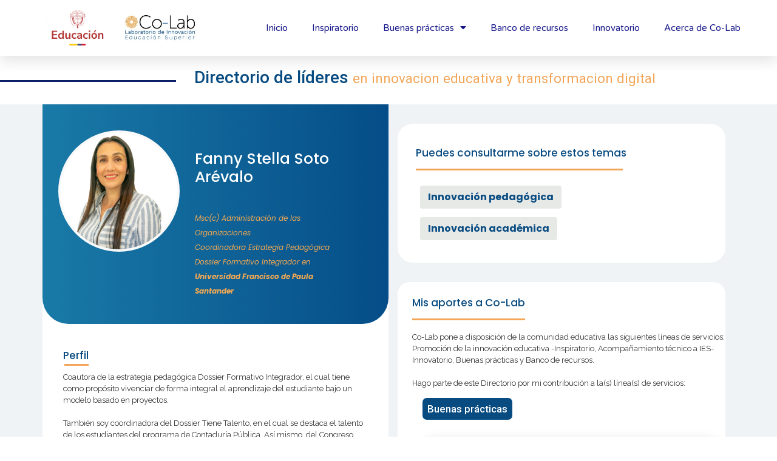

--- FILE ---
content_type: text/html; charset=UTF-8
request_url: https://colab.colombiaaprende.edu.co/directoriodeexpertos/fanny-stella-soto-arevalo-2/
body_size: 57753
content:
<!doctype html>
<html lang="es">
<head>
	<meta charset="UTF-8">
		<meta name="viewport" content="width=device-width, initial-scale=1">
	<link rel="profile" href="https://gmpg.org/xfn/11">
	<link rel="stylesheet" href="https://cdnjs.cloudflare.com/ajax/libs/slick-carousel/1.8.1/slick.css">
	<link rel="stylesheet" type="text/css" href="https://cdnjs.cloudflare.com/ajax/libs/slick-carousel/1.8.1/slick-theme.css"/>
	<link rel="stylesheet" href="https://cdn.jsdelivr.net/npm/@splidejs/splide@2.4.21/dist/css/splide.min.css">
	<link rel="stylesheet" href="https://stackpath.bootstrapcdn.com/bootstrap/4.5.2/css/bootstrap.min.css" integrity="sha384-JcKb8q3iqJ61gNV9KGb8thSsNjpSL0n8PARn9HuZOnIxN0hoP+VmmDGMN5t9UJ0Z" crossorigin="anonymous">
	<meta name='robots' content='index, follow, max-image-preview:large, max-snippet:-1, max-video-preview:-1' />

	<!-- This site is optimized with the Yoast SEO plugin v22.2 - https://yoast.com/wordpress/plugins/seo/ -->
	<title>Fanny Stella Soto Arévalo - Co-Lab | Laboratorio Educación Superior</title>
	<link rel="canonical" href="https://colab.colombiaaprende.edu.co/directoriodeexpertos/fanny-stella-soto-arevalo-2/" />
	<meta property="og:locale" content="es_ES" />
	<meta property="og:type" content="article" />
	<meta property="og:title" content="Fanny Stella Soto Arévalo - Co-Lab | Laboratorio Educación Superior" />
	<meta property="og:url" content="https://colab.colombiaaprende.edu.co/directoriodeexpertos/fanny-stella-soto-arevalo-2/" />
	<meta property="og:site_name" content="Co-Lab | Laboratorio Educación Superior" />
	<meta property="article:modified_time" content="2021-12-02T14:22:34+00:00" />
	<meta name="twitter:card" content="summary_large_image" />
	<script type="application/ld+json" class="yoast-schema-graph">{"@context":"https://schema.org","@graph":[{"@type":"WebPage","@id":"https://colab.colombiaaprende.edu.co/directoriodeexpertos/fanny-stella-soto-arevalo-2/","url":"https://colab.colombiaaprende.edu.co/directoriodeexpertos/fanny-stella-soto-arevalo-2/","name":"Fanny Stella Soto Arévalo - Co-Lab | Laboratorio Educación Superior","isPartOf":{"@id":"https://colab.colombiaaprende.edu.co/#website"},"datePublished":"2021-12-02T14:22:30+00:00","dateModified":"2021-12-02T14:22:34+00:00","breadcrumb":{"@id":"https://colab.colombiaaprende.edu.co/directoriodeexpertos/fanny-stella-soto-arevalo-2/#breadcrumb"},"inLanguage":"es","potentialAction":[{"@type":"ReadAction","target":["https://colab.colombiaaprende.edu.co/directoriodeexpertos/fanny-stella-soto-arevalo-2/"]}]},{"@type":"BreadcrumbList","@id":"https://colab.colombiaaprende.edu.co/directoriodeexpertos/fanny-stella-soto-arevalo-2/#breadcrumb","itemListElement":[{"@type":"ListItem","position":1,"name":"Inicio","item":"https://colab.colombiaaprende.edu.co/"},{"@type":"ListItem","position":2,"name":"Directorio de líderes en innovación educativa y transformación digital","item":"https://colab.colombiaaprende.edu.co/directoriodeexpertos/"},{"@type":"ListItem","position":3,"name":"Fanny Stella Soto Arévalo"}]},{"@type":"WebSite","@id":"https://colab.colombiaaprende.edu.co/#website","url":"https://colab.colombiaaprende.edu.co/","name":"Co-Lab | Laboratorio Educación Superior","description":"Co-Laboratorio Educación Superior","potentialAction":[{"@type":"SearchAction","target":{"@type":"EntryPoint","urlTemplate":"https://colab.colombiaaprende.edu.co/?s={search_term_string}"},"query-input":"required name=search_term_string"}],"inLanguage":"es"}]}</script>
	<!-- / Yoast SEO plugin. -->


<link rel='dns-prefetch' href='//code.jquery.com' />
<link rel="alternate" type="application/rss+xml" title="Co-Lab | Laboratorio Educación Superior &raquo; Feed" href="https://colab.colombiaaprende.edu.co/feed/" />
<link rel="alternate" type="application/rss+xml" title="Co-Lab | Laboratorio Educación Superior &raquo; Feed de los comentarios" href="https://colab.colombiaaprende.edu.co/comments/feed/" />
<link rel="alternate" type="application/rss+xml" title="Co-Lab | Laboratorio Educación Superior &raquo; Comentario Fanny Stella Soto Arévalo del feed" href="https://colab.colombiaaprende.edu.co/directoriodeexpertos/fanny-stella-soto-arevalo-2/feed/" />
<script type="text/javascript">
/* <![CDATA[ */
window._wpemojiSettings = {"baseUrl":"https:\/\/s.w.org\/images\/core\/emoji\/14.0.0\/72x72\/","ext":".png","svgUrl":"https:\/\/s.w.org\/images\/core\/emoji\/14.0.0\/svg\/","svgExt":".svg","source":{"concatemoji":"https:\/\/colab.colombiaaprende.edu.co\/wp-includes\/js\/wp-emoji-release.min.js?ver=6.4.5"}};
/*! This file is auto-generated */
!function(i,n){var o,s,e;function c(e){try{var t={supportTests:e,timestamp:(new Date).valueOf()};sessionStorage.setItem(o,JSON.stringify(t))}catch(e){}}function p(e,t,n){e.clearRect(0,0,e.canvas.width,e.canvas.height),e.fillText(t,0,0);var t=new Uint32Array(e.getImageData(0,0,e.canvas.width,e.canvas.height).data),r=(e.clearRect(0,0,e.canvas.width,e.canvas.height),e.fillText(n,0,0),new Uint32Array(e.getImageData(0,0,e.canvas.width,e.canvas.height).data));return t.every(function(e,t){return e===r[t]})}function u(e,t,n){switch(t){case"flag":return n(e,"\ud83c\udff3\ufe0f\u200d\u26a7\ufe0f","\ud83c\udff3\ufe0f\u200b\u26a7\ufe0f")?!1:!n(e,"\ud83c\uddfa\ud83c\uddf3","\ud83c\uddfa\u200b\ud83c\uddf3")&&!n(e,"\ud83c\udff4\udb40\udc67\udb40\udc62\udb40\udc65\udb40\udc6e\udb40\udc67\udb40\udc7f","\ud83c\udff4\u200b\udb40\udc67\u200b\udb40\udc62\u200b\udb40\udc65\u200b\udb40\udc6e\u200b\udb40\udc67\u200b\udb40\udc7f");case"emoji":return!n(e,"\ud83e\udef1\ud83c\udffb\u200d\ud83e\udef2\ud83c\udfff","\ud83e\udef1\ud83c\udffb\u200b\ud83e\udef2\ud83c\udfff")}return!1}function f(e,t,n){var r="undefined"!=typeof WorkerGlobalScope&&self instanceof WorkerGlobalScope?new OffscreenCanvas(300,150):i.createElement("canvas"),a=r.getContext("2d",{willReadFrequently:!0}),o=(a.textBaseline="top",a.font="600 32px Arial",{});return e.forEach(function(e){o[e]=t(a,e,n)}),o}function t(e){var t=i.createElement("script");t.src=e,t.defer=!0,i.head.appendChild(t)}"undefined"!=typeof Promise&&(o="wpEmojiSettingsSupports",s=["flag","emoji"],n.supports={everything:!0,everythingExceptFlag:!0},e=new Promise(function(e){i.addEventListener("DOMContentLoaded",e,{once:!0})}),new Promise(function(t){var n=function(){try{var e=JSON.parse(sessionStorage.getItem(o));if("object"==typeof e&&"number"==typeof e.timestamp&&(new Date).valueOf()<e.timestamp+604800&&"object"==typeof e.supportTests)return e.supportTests}catch(e){}return null}();if(!n){if("undefined"!=typeof Worker&&"undefined"!=typeof OffscreenCanvas&&"undefined"!=typeof URL&&URL.createObjectURL&&"undefined"!=typeof Blob)try{var e="postMessage("+f.toString()+"("+[JSON.stringify(s),u.toString(),p.toString()].join(",")+"));",r=new Blob([e],{type:"text/javascript"}),a=new Worker(URL.createObjectURL(r),{name:"wpTestEmojiSupports"});return void(a.onmessage=function(e){c(n=e.data),a.terminate(),t(n)})}catch(e){}c(n=f(s,u,p))}t(n)}).then(function(e){for(var t in e)n.supports[t]=e[t],n.supports.everything=n.supports.everything&&n.supports[t],"flag"!==t&&(n.supports.everythingExceptFlag=n.supports.everythingExceptFlag&&n.supports[t]);n.supports.everythingExceptFlag=n.supports.everythingExceptFlag&&!n.supports.flag,n.DOMReady=!1,n.readyCallback=function(){n.DOMReady=!0}}).then(function(){return e}).then(function(){var e;n.supports.everything||(n.readyCallback(),(e=n.source||{}).concatemoji?t(e.concatemoji):e.wpemoji&&e.twemoji&&(t(e.twemoji),t(e.wpemoji)))}))}((window,document),window._wpemojiSettings);
/* ]]> */
</script>
<link rel="stylesheet" href="https://colab.colombiaaprende.edu.co/wp-content/cache/minify/66283.css" media="all" />

<style id='wp-emoji-styles-inline-css' type='text/css'>

	img.wp-smiley, img.emoji {
		display: inline !important;
		border: none !important;
		box-shadow: none !important;
		height: 1em !important;
		width: 1em !important;
		margin: 0 0.07em !important;
		vertical-align: -0.1em !important;
		background: none !important;
		padding: 0 !important;
	}
</style>
<link rel="stylesheet" href="https://colab.colombiaaprende.edu.co/wp-content/cache/minify/338bb.css" media="all" />


<style id='classic-theme-styles-inline-css' type='text/css'>
/*! This file is auto-generated */
.wp-block-button__link{color:#fff;background-color:#32373c;border-radius:9999px;box-shadow:none;text-decoration:none;padding:calc(.667em + 2px) calc(1.333em + 2px);font-size:1.125em}.wp-block-file__button{background:#32373c;color:#fff;text-decoration:none}
</style>
<style id='global-styles-inline-css' type='text/css'>
body{--wp--preset--color--black: #000000;--wp--preset--color--cyan-bluish-gray: #abb8c3;--wp--preset--color--white: #ffffff;--wp--preset--color--pale-pink: #f78da7;--wp--preset--color--vivid-red: #cf2e2e;--wp--preset--color--luminous-vivid-orange: #ff6900;--wp--preset--color--luminous-vivid-amber: #fcb900;--wp--preset--color--light-green-cyan: #7bdcb5;--wp--preset--color--vivid-green-cyan: #00d084;--wp--preset--color--pale-cyan-blue: #8ed1fc;--wp--preset--color--vivid-cyan-blue: #0693e3;--wp--preset--color--vivid-purple: #9b51e0;--wp--preset--gradient--vivid-cyan-blue-to-vivid-purple: linear-gradient(135deg,rgba(6,147,227,1) 0%,rgb(155,81,224) 100%);--wp--preset--gradient--light-green-cyan-to-vivid-green-cyan: linear-gradient(135deg,rgb(122,220,180) 0%,rgb(0,208,130) 100%);--wp--preset--gradient--luminous-vivid-amber-to-luminous-vivid-orange: linear-gradient(135deg,rgba(252,185,0,1) 0%,rgba(255,105,0,1) 100%);--wp--preset--gradient--luminous-vivid-orange-to-vivid-red: linear-gradient(135deg,rgba(255,105,0,1) 0%,rgb(207,46,46) 100%);--wp--preset--gradient--very-light-gray-to-cyan-bluish-gray: linear-gradient(135deg,rgb(238,238,238) 0%,rgb(169,184,195) 100%);--wp--preset--gradient--cool-to-warm-spectrum: linear-gradient(135deg,rgb(74,234,220) 0%,rgb(151,120,209) 20%,rgb(207,42,186) 40%,rgb(238,44,130) 60%,rgb(251,105,98) 80%,rgb(254,248,76) 100%);--wp--preset--gradient--blush-light-purple: linear-gradient(135deg,rgb(255,206,236) 0%,rgb(152,150,240) 100%);--wp--preset--gradient--blush-bordeaux: linear-gradient(135deg,rgb(254,205,165) 0%,rgb(254,45,45) 50%,rgb(107,0,62) 100%);--wp--preset--gradient--luminous-dusk: linear-gradient(135deg,rgb(255,203,112) 0%,rgb(199,81,192) 50%,rgb(65,88,208) 100%);--wp--preset--gradient--pale-ocean: linear-gradient(135deg,rgb(255,245,203) 0%,rgb(182,227,212) 50%,rgb(51,167,181) 100%);--wp--preset--gradient--electric-grass: linear-gradient(135deg,rgb(202,248,128) 0%,rgb(113,206,126) 100%);--wp--preset--gradient--midnight: linear-gradient(135deg,rgb(2,3,129) 0%,rgb(40,116,252) 100%);--wp--preset--font-size--small: 13px;--wp--preset--font-size--medium: 20px;--wp--preset--font-size--large: 36px;--wp--preset--font-size--x-large: 42px;--wp--preset--spacing--20: 0.44rem;--wp--preset--spacing--30: 0.67rem;--wp--preset--spacing--40: 1rem;--wp--preset--spacing--50: 1.5rem;--wp--preset--spacing--60: 2.25rem;--wp--preset--spacing--70: 3.38rem;--wp--preset--spacing--80: 5.06rem;--wp--preset--shadow--natural: 6px 6px 9px rgba(0, 0, 0, 0.2);--wp--preset--shadow--deep: 12px 12px 50px rgba(0, 0, 0, 0.4);--wp--preset--shadow--sharp: 6px 6px 0px rgba(0, 0, 0, 0.2);--wp--preset--shadow--outlined: 6px 6px 0px -3px rgba(255, 255, 255, 1), 6px 6px rgba(0, 0, 0, 1);--wp--preset--shadow--crisp: 6px 6px 0px rgba(0, 0, 0, 1);}:where(.is-layout-flex){gap: 0.5em;}:where(.is-layout-grid){gap: 0.5em;}body .is-layout-flow > .alignleft{float: left;margin-inline-start: 0;margin-inline-end: 2em;}body .is-layout-flow > .alignright{float: right;margin-inline-start: 2em;margin-inline-end: 0;}body .is-layout-flow > .aligncenter{margin-left: auto !important;margin-right: auto !important;}body .is-layout-constrained > .alignleft{float: left;margin-inline-start: 0;margin-inline-end: 2em;}body .is-layout-constrained > .alignright{float: right;margin-inline-start: 2em;margin-inline-end: 0;}body .is-layout-constrained > .aligncenter{margin-left: auto !important;margin-right: auto !important;}body .is-layout-constrained > :where(:not(.alignleft):not(.alignright):not(.alignfull)){max-width: var(--wp--style--global--content-size);margin-left: auto !important;margin-right: auto !important;}body .is-layout-constrained > .alignwide{max-width: var(--wp--style--global--wide-size);}body .is-layout-flex{display: flex;}body .is-layout-flex{flex-wrap: wrap;align-items: center;}body .is-layout-flex > *{margin: 0;}body .is-layout-grid{display: grid;}body .is-layout-grid > *{margin: 0;}:where(.wp-block-columns.is-layout-flex){gap: 2em;}:where(.wp-block-columns.is-layout-grid){gap: 2em;}:where(.wp-block-post-template.is-layout-flex){gap: 1.25em;}:where(.wp-block-post-template.is-layout-grid){gap: 1.25em;}.has-black-color{color: var(--wp--preset--color--black) !important;}.has-cyan-bluish-gray-color{color: var(--wp--preset--color--cyan-bluish-gray) !important;}.has-white-color{color: var(--wp--preset--color--white) !important;}.has-pale-pink-color{color: var(--wp--preset--color--pale-pink) !important;}.has-vivid-red-color{color: var(--wp--preset--color--vivid-red) !important;}.has-luminous-vivid-orange-color{color: var(--wp--preset--color--luminous-vivid-orange) !important;}.has-luminous-vivid-amber-color{color: var(--wp--preset--color--luminous-vivid-amber) !important;}.has-light-green-cyan-color{color: var(--wp--preset--color--light-green-cyan) !important;}.has-vivid-green-cyan-color{color: var(--wp--preset--color--vivid-green-cyan) !important;}.has-pale-cyan-blue-color{color: var(--wp--preset--color--pale-cyan-blue) !important;}.has-vivid-cyan-blue-color{color: var(--wp--preset--color--vivid-cyan-blue) !important;}.has-vivid-purple-color{color: var(--wp--preset--color--vivid-purple) !important;}.has-black-background-color{background-color: var(--wp--preset--color--black) !important;}.has-cyan-bluish-gray-background-color{background-color: var(--wp--preset--color--cyan-bluish-gray) !important;}.has-white-background-color{background-color: var(--wp--preset--color--white) !important;}.has-pale-pink-background-color{background-color: var(--wp--preset--color--pale-pink) !important;}.has-vivid-red-background-color{background-color: var(--wp--preset--color--vivid-red) !important;}.has-luminous-vivid-orange-background-color{background-color: var(--wp--preset--color--luminous-vivid-orange) !important;}.has-luminous-vivid-amber-background-color{background-color: var(--wp--preset--color--luminous-vivid-amber) !important;}.has-light-green-cyan-background-color{background-color: var(--wp--preset--color--light-green-cyan) !important;}.has-vivid-green-cyan-background-color{background-color: var(--wp--preset--color--vivid-green-cyan) !important;}.has-pale-cyan-blue-background-color{background-color: var(--wp--preset--color--pale-cyan-blue) !important;}.has-vivid-cyan-blue-background-color{background-color: var(--wp--preset--color--vivid-cyan-blue) !important;}.has-vivid-purple-background-color{background-color: var(--wp--preset--color--vivid-purple) !important;}.has-black-border-color{border-color: var(--wp--preset--color--black) !important;}.has-cyan-bluish-gray-border-color{border-color: var(--wp--preset--color--cyan-bluish-gray) !important;}.has-white-border-color{border-color: var(--wp--preset--color--white) !important;}.has-pale-pink-border-color{border-color: var(--wp--preset--color--pale-pink) !important;}.has-vivid-red-border-color{border-color: var(--wp--preset--color--vivid-red) !important;}.has-luminous-vivid-orange-border-color{border-color: var(--wp--preset--color--luminous-vivid-orange) !important;}.has-luminous-vivid-amber-border-color{border-color: var(--wp--preset--color--luminous-vivid-amber) !important;}.has-light-green-cyan-border-color{border-color: var(--wp--preset--color--light-green-cyan) !important;}.has-vivid-green-cyan-border-color{border-color: var(--wp--preset--color--vivid-green-cyan) !important;}.has-pale-cyan-blue-border-color{border-color: var(--wp--preset--color--pale-cyan-blue) !important;}.has-vivid-cyan-blue-border-color{border-color: var(--wp--preset--color--vivid-cyan-blue) !important;}.has-vivid-purple-border-color{border-color: var(--wp--preset--color--vivid-purple) !important;}.has-vivid-cyan-blue-to-vivid-purple-gradient-background{background: var(--wp--preset--gradient--vivid-cyan-blue-to-vivid-purple) !important;}.has-light-green-cyan-to-vivid-green-cyan-gradient-background{background: var(--wp--preset--gradient--light-green-cyan-to-vivid-green-cyan) !important;}.has-luminous-vivid-amber-to-luminous-vivid-orange-gradient-background{background: var(--wp--preset--gradient--luminous-vivid-amber-to-luminous-vivid-orange) !important;}.has-luminous-vivid-orange-to-vivid-red-gradient-background{background: var(--wp--preset--gradient--luminous-vivid-orange-to-vivid-red) !important;}.has-very-light-gray-to-cyan-bluish-gray-gradient-background{background: var(--wp--preset--gradient--very-light-gray-to-cyan-bluish-gray) !important;}.has-cool-to-warm-spectrum-gradient-background{background: var(--wp--preset--gradient--cool-to-warm-spectrum) !important;}.has-blush-light-purple-gradient-background{background: var(--wp--preset--gradient--blush-light-purple) !important;}.has-blush-bordeaux-gradient-background{background: var(--wp--preset--gradient--blush-bordeaux) !important;}.has-luminous-dusk-gradient-background{background: var(--wp--preset--gradient--luminous-dusk) !important;}.has-pale-ocean-gradient-background{background: var(--wp--preset--gradient--pale-ocean) !important;}.has-electric-grass-gradient-background{background: var(--wp--preset--gradient--electric-grass) !important;}.has-midnight-gradient-background{background: var(--wp--preset--gradient--midnight) !important;}.has-small-font-size{font-size: var(--wp--preset--font-size--small) !important;}.has-medium-font-size{font-size: var(--wp--preset--font-size--medium) !important;}.has-large-font-size{font-size: var(--wp--preset--font-size--large) !important;}.has-x-large-font-size{font-size: var(--wp--preset--font-size--x-large) !important;}
.wp-block-navigation a:where(:not(.wp-element-button)){color: inherit;}
:where(.wp-block-post-template.is-layout-flex){gap: 1.25em;}:where(.wp-block-post-template.is-layout-grid){gap: 1.25em;}
:where(.wp-block-columns.is-layout-flex){gap: 2em;}:where(.wp-block-columns.is-layout-grid){gap: 2em;}
.wp-block-pullquote{font-size: 1.5em;line-height: 1.6;}
</style>
<link rel="stylesheet" href="https://colab.colombiaaprende.edu.co/wp-content/cache/minify/5e7e6.css" media="all" />






















<link rel='stylesheet' id='google-fonts-1-css' href='https://fonts.googleapis.com/css?family=Roboto%3A100%2C100italic%2C200%2C200italic%2C300%2C300italic%2C400%2C400italic%2C500%2C500italic%2C600%2C600italic%2C700%2C700italic%2C800%2C800italic%2C900%2C900italic%7CRoboto+Slab%3A100%2C100italic%2C200%2C200italic%2C300%2C300italic%2C400%2C400italic%2C500%2C500italic%2C600%2C600italic%2C700%2C700italic%2C800%2C800italic%2C900%2C900italic%7CVarela+Round%3A100%2C100italic%2C200%2C200italic%2C300%2C300italic%2C400%2C400italic%2C500%2C500italic%2C600%2C600italic%2C700%2C700italic%2C800%2C800italic%2C900%2C900italic%7CMontserrat%3A100%2C100italic%2C200%2C200italic%2C300%2C300italic%2C400%2C400italic%2C500%2C500italic%2C600%2C600italic%2C700%2C700italic%2C800%2C800italic%2C900%2C900italic%7CPoppins%3A100%2C100italic%2C200%2C200italic%2C300%2C300italic%2C400%2C400italic%2C500%2C500italic%2C600%2C600italic%2C700%2C700italic%2C800%2C800italic%2C900%2C900italic&#038;ver=6.4.5' type='text/css' media='all' />
<script type="text/javascript" src="https://code.jquery.com/jquery-3.5.1.min.js?ver=3.5.1" id="jquery-js"></script>
<script  src="https://colab.colombiaaprende.edu.co/wp-content/cache/minify/65a29.js"></script>

<script type="text/javascript" id="meta_data_filter_widget-js-extra">
/* <![CDATA[ */
var mdf_settings_data = {"hide_empty_title":"1"};
/* ]]> */
</script>
<script  src="https://colab.colombiaaprende.edu.co/wp-content/cache/minify/16cb4.js"></script>

<script type="text/javascript" id="search-filter-elementor-js-extra">
/* <![CDATA[ */
var SFE_DATA = {"ajax_url":"https:\/\/colab.colombiaaprende.edu.co\/wp-admin\/admin-ajax.php","home_url":"https:\/\/colab.colombiaaprende.edu.co\/"};
/* ]]> */
</script>
<script  src="https://colab.colombiaaprende.edu.co/wp-content/cache/minify/c0684.js"></script>

<script type="text/javascript" id="search-filter-plugin-build-js-extra">
/* <![CDATA[ */
var SF_LDATA = {"ajax_url":"https:\/\/colab.colombiaaprende.edu.co\/wp-admin\/admin-ajax.php","home_url":"https:\/\/colab.colombiaaprende.edu.co\/","extensions":["search-filter-elementor"]};
/* ]]> */
</script>
<script  src="https://colab.colombiaaprende.edu.co/wp-content/cache/minify/243c8.js"></script>


<script type="text/javascript" id="wp-statistics-tracker-js-extra">
/* <![CDATA[ */
var WP_Statistics_Tracker_Object = {"hitRequestUrl":"https:\/\/colab.colombiaaprende.edu.co\/wp-json\/wp-statistics\/v2\/hit?wp_statistics_hit_rest=yes&track_all=1&current_page_type=post_type_directoriodeexpertos&current_page_id=7153&search_query&page_uri=L2RpcmVjdG9yaW9kZWV4cGVydG9zL2Zhbm55LXN0ZWxsYS1zb3RvLWFyZXZhbG8tMi8","keepOnlineRequestUrl":"https:\/\/colab.colombiaaprende.edu.co\/wp-json\/wp-statistics\/v2\/online?wp_statistics_hit_rest=yes&track_all=1&current_page_type=post_type_directoriodeexpertos&current_page_id=7153&search_query&page_uri=L2RpcmVjdG9yaW9kZWV4cGVydG9zL2Zhbm55LXN0ZWxsYS1zb3RvLWFyZXZhbG8tMi8","option":{"dntEnabled":false,"cacheCompatibility":""}};
/* ]]> */
</script>
<script  src="https://colab.colombiaaprende.edu.co/wp-content/cache/minify/8c3be.js"></script>


<link rel="https://api.w.org/" href="https://colab.colombiaaprende.edu.co/wp-json/" /><link rel="EditURI" type="application/rsd+xml" title="RSD" href="https://colab.colombiaaprende.edu.co/xmlrpc.php?rsd" />
<meta name="generator" content="WordPress 6.4.5" />
<link rel='shortlink' href='https://colab.colombiaaprende.edu.co/?p=7153' />
<link rel="alternate" type="application/json+oembed" href="https://colab.colombiaaprende.edu.co/wp-json/oembed/1.0/embed?url=https%3A%2F%2Fcolab.colombiaaprende.edu.co%2Fdirectoriodeexpertos%2Ffanny-stella-soto-arevalo-2%2F" />
<link rel="alternate" type="text/xml+oembed" href="https://colab.colombiaaprende.edu.co/wp-json/oembed/1.0/embed?url=https%3A%2F%2Fcolab.colombiaaprende.edu.co%2Fdirectoriodeexpertos%2Ffanny-stella-soto-arevalo-2%2F&#038;format=xml" />
<!-- start Simple Custom CSS and JS -->
<script type="text/javascript">
 

jQuery(document).ready(function( $ ){
  $("#botonera .row .botones-grandes").on('click', function() {
        const boton = $(this).attr('botones-numero');
        if (boton == 'boton1') {
            $("#render1").show('fast');
            $("#render2").hide('');
            $("#render3").hide('');
            $("#render4").hide('');
            $("#render5").hide('');
            $("html").animate({ scrollTop: $("#contenedor-fan").offset().top }, 3000);

        } else if (boton == 'boton2') {
            $("#render2").show('fast');
            $("#render1").hide('');
            $("#render3").hide('');
            $("#render4").hide('');
            $("#render5").hide('');
            $("html").animate({ scrollTop: $("#contenedor-fan").offset().top }, 3000);

        } else if (boton == 'boton3') {
            $("#render3").show('fast');
            $("#render1").hide('');
            $("#render2").hide('');
            $("#render4").hide('');
            $("#render5").hide('');
            $("html").animate({ scrollTop: $("#contenedor-fan").offset().top }, 3000);

        } else if (boton == 'boton4') {
            $("#render4").show('fast');
            $("#render1").hide('');
            $("#render2").hide('');
            $("#render3").hide('');
            $("#render5").hide('');
            $("html").animate({ scrollTop: $("#contenedor-fan").offset().top }, 3000);

        } else if (boton == 'boton5') {
            $("#render5").show('fast');
            $("#render1").hide('');
            $("#render2").hide('');
            $("#render3").hide('');
            $("#render4").hide('');
            $("html").animate({ scrollTop: $("#contenedor-fan").offset().top }, 3000);
        }
    });
    $(".texto-icono").on('click', function() {
        $(".contenedor-textos-prpal").hide('fast');
    });
});</script>
<!-- end Simple Custom CSS and JS -->
<!-- start Simple Custom CSS and JS -->
<script type="text/javascript">
 

</script>
<!-- end Simple Custom CSS and JS -->
<!-- start Simple Custom CSS and JS -->
<script type="text/javascript">


jQuery(document).ready(function($) {
  
    function capitalizarPalabras( val ) {
  
      return val.toLowerCase()
                .trim()
                .split(' ')
                .map( v => v[0].toUpperCase() + v.substr(1) )
                .join(' ');  
    }
 
    //$(".ies-estilo span").append(capitalizarPalabras( text ));
  const textos = $(".ies-estilo span");
    for (var i = 0; i < textos.length; i++) {
      console.log(capitalizarPalabras(textos[i].innerHTML));
      //$(".ies-estilo span").append(capitalizarPalabras(textos[i].innerHTML));
    }
  //console.log(textos[0].innerHTML);
  //console.log( capitalizarPalabras( $(".ies-estilo span").html() ) );
  
    $("#boton-atras-practicas").hide('fast');
    $("#boton-atras-practicas").addClass('display');

    //recortar titulo textos en html
    const link1 = $("#links1 a");
    const link2 = $("#links2");
    const contenedorLink1 = $("#render-link1");
    const contenedorLink2 = $("#render-link2");
    //---
    const tituloBuenap = $(".titulo-practica div a");
    let recorte1;
    let recorte2
    const link2_ = link2[0].childNodes;
    console.log(link2_);
  
    for (var i = 0; i < link1.length; i++) {
        const texto = link1[i].innerText;
        const href = link1[i].href
        recorte1 = texto.slice(0, 40);
        contenedorLink1.append(`<a href="${href}">${recorte1}</a><br>`);
    }
    for (var i = 0; i < link2_.length; i++) {
        var node = link2_[i].nodeName;
        let titulo1_;
        let nombreLink1;
        let hrefLink1;
        //----
        if (node == "#text") {
            //console.log(link2_[i].textContent);
            titulo1_ = link2_[i].textContent;
        }
        if (node == "A") {
            //console.log(link2_[i].href);
            //console.log(link2_[i].innerText);
            hrefLink1 = link2_[i].href;
            nombreLink1 = link2_[i].innerText;
            recorte2 = nombreLink1.slice(0, 40);
        }
        //console.log(titulo1_);
        console.log(recorte2);

        if (titulo1_ == undefined) {
            //contenedorLink2.append(`<span style="display:none;"></span>`);
            //$("br").remove();
        } else {
            //contenedorLink2.append(`<span>${titulo1_}</span><hr>`);
        }
    }
    //recortar titulo textos en html

    function scrollTop() {
        
        var body = $('body');
        var tamano = body.width();
        if (tamano >= 1903) {
            console.log("tamano correcto: ", body.width());
            $("#boton-atras-practicas").css({
                'left': '24rem'
            });
        } else if (tamano >= 1498.89) {
            $("#boton-atras-practicas").css({
                'left': '13rem'
            });
        } else {
            console.log("");
        }

        $(document).on("scroll", function() {
            var desplazamiento2 = $(document).scrollTop();
            if (desplazamiento2 <= 900) { // me detecta el desplazamiento que le da el usuario al scroll de la pagina
                $("#boton-atras-practicas").fadeOut('fast');
                $("#boton-atras-practicas").addClass('display');
                // console.log(desplazamiento2 + "Mayor");
            } else {
                $("#boton-atras-practicas").fadeIn('fast');
                $("#boton-atras-practicas").removeClass('display');
                // console.log(desplazamiento2 + "Menor");
            }
        });

    }
    scrollTop();
    mobil();

    var delay = 100;
    setTimeout(function() {
        $('.elementor-tab-title').removeClass('elementor-active');
        $('.elementor-tab-content').css('display', 'none');
    }, delay);

    $(document).on('change', '#medafi_60cc036171239', function(event) {
        const valor1 = $("#medafi_60cc036171239 option:selected").val();
        console.log(valor1);

        //innovacion educativa
        if (valor1 == "Innovación pedagógica") {
            $("#medafi_60cc038b531dc").prop('disabled', true);
        } else if (valor1 == "Innovación académica") {
            $("#medafi_60cc038b531dc").prop('disabled', true);
        } else {
            $("#medafi_60cc038b531dc").prop('disabled', false);
        }
    });
    $(document).on('change', '#medafi_60cc038b531dc', function(event) {
        const valor1 = $("#medafi_60cc038b531dc option:selected").val();
        console.log(valor1);
        //transformación digital
        if (valor1 == "Herramientas digitales") {
            $("#medafi_60cc036171239").prop('disabled', true);
        } else if (valor1 == "Tecnologías emergentes para la educación superior") {
            $("#medafi_60cc036171239").prop('disabled', true);
        } else {
            $("#medafi_60cc036171239").prop('disabled', false);
        }
    })

    var URLactual = window.location;
    console.log(URLactual);
    if (URLactual == "https://colab.colombiaaprende.edu.co/banco-de-recursos-2021/") {
        //location.href ="";
    } else {
        //console.log(URLactual.href); 
    }
});</script>
<!-- end Simple Custom CSS and JS -->
<!-- start Simple Custom CSS and JS -->
<style type="text/css">
/* Añade aquí tu código CSS.

Por ejemplo:
.ejemplo {
    color: red;
}

Para mejorar tu conocimiento sobre CSS knowledge echa un vistazo a http://www.w3schools.com/css/css_syntax.asp

Fin del comentario */ 

    .botones-grandes{
        width: 200px;
        padding-top: 2.5%;
        padding-bottom: 1.5%;
        text-align: center;
        margin: 10px;
        cursor: pointer;
        padding: 11px;
      	transition: 0.3s;
    }
    .botones-grandes:hover{
        -webkit-box-shadow: 1px 6px 15px 5px rgba(0,0,0,0.12); 
        box-shadow: 1px 6px 15px 5px rgba(0,0,0,0.12);
    }
    .container-texto{
        padding-top: 3rem !important;
        background-position: center;
        background-repeat: no-repeat;
      	background-size: 100%;
      	background-position-x: 0px;
		height: 800px;
    }
    .icono-custom{
        font-size: 50px;
        padding-bottom: 20px;
    }
    .li-pa{
        padding:10px;
    }
    .contenedor-textos{
/*         padding: 50px; */
        padding-top: 10px;
        padding-bottom: 10px;
    }
    .tamano-img{
        width: 100%;
    }
    .texto-descrip{
        font-size:14px; 
    }
    .titulo-boton1{
        background-color: #13448B;
        color: white;
        font-weight: 700;
        border-radius: 5px;
        padding: 3px;
        margin-top: 15px;
    }
    .titulo-boton2{
        background-color: #F7AA43;
        color: white;
        font-weight: 700;
        border-radius: 5px;
        padding: 3px;
        margin-top: 15px;
    }
    .titulo-cajas1{
        background-color: #13448b;
        color: white;
        padding: 7px;
        border-top-left-radius: 10px;
    }
    .titulo-cajas2{
        background-color: #13448b;
        color: white;
        padding: 7px;
        border-top-left-radius: 10px;
    }
    .font{
        font-family: "Raleway", Sans-serif;
        padding-right: 25px;
    }
    .boton-link-a{
        background-color: #f2a852;
    	color: white;
    	padding: 9px;
    	font-weight: 500;
    	border-radius: 3px;
    }
.mejs-container, .mejs-container .mejs-controls, .mejs-embed{
  background: #346ba9 !important;
    border-radius: 20px;
}
    #render1,#render2,#render3,#render4,#render5{
        display:none;
    }
    .texto-icono{
        float: right;
        margin-right: 2rem;
        cursor:pointer;
    }
@media (max-width: 993px) {
  .botones-grandes{
    width:100%;
  }
  .tamano-img {
    width: 40%;
  }
}</style>
<!-- end Simple Custom CSS and JS -->
		<script>
			document.documentElement.className = document.documentElement.className.replace( 'no-js', 'js' );
		</script>
				<style>
			.no-js img.lazyload { display: none; }
			figure.wp-block-image img.lazyloading { min-width: 150px; }
							.lazyload, .lazyloading { opacity: 0; }
				.lazyloaded {
					opacity: 1;
					transition: opacity 400ms;
					transition-delay: 0ms;
				}
					</style>
		<!-- Analytics by WP Statistics v14.5.2 - https://wp-statistics.com/ -->
<link rel="icon" href="https://colab.colombiaaprende.edu.co/wp-content/uploads/2020/09/icono_colab-removebg-preview.png" sizes="32x32" />
<link rel="icon" href="https://colab.colombiaaprende.edu.co/wp-content/uploads/2020/09/icono_colab-removebg-preview.png" sizes="192x192" />
<link rel="apple-touch-icon" href="https://colab.colombiaaprende.edu.co/wp-content/uploads/2020/09/icono_colab-removebg-preview.png" />
<meta name="msapplication-TileImage" content="https://colab.colombiaaprende.edu.co/wp-content/uploads/2020/09/icono_colab-removebg-preview.png" />
		<style type="text/css" id="wp-custom-css">
			.elementor-32 .elementor-element.elementor-element-22581b2 .elementor-nav-menu--main .elementor-item{
	color:#000000 !important;
}
.ies-estilo span::first-letter{
/* 	text-transform: uppercase!important; */
}

.elementor-tab-title{
	background-color:#f7a943;
	border:1px solid white !important;
	border-radius:10px;
}

.elementor-tab-title >a{
/* 	color:white !important; */
}

#boton_scroll{
/* 	position:fixed;
	right:0px;
	z-index:9999;
	width:100%; */
/* 	border:1px solid red;            */
}
#boton_scroll_{
/* 	position:fixed;
	z-index:9999;
	width:100%; */
}
/*filtros banco*/
.divisor-recomienda{
	padding:32px;
}
.titulo-prpal-colab{
	color:#21759B;
	padding-bottom:10px;
}
.titulo-co-recomienda{
	color:#21759B;
}
.texto-co-recomienda{
	color:#5a5a5a;
}
.mdf_input_container_block_1{
	margin-top:-1rem
}
#menu-footer{
	list-style:none;
}
#menu-footer li a{
	color:white !important;
}
.mdf_input_container_block_2{
	margin-top:-1rem
}
.mdf_input_container_block_0 div.mdf_input_container:nth-child(3) > h5.data-filter-section-title{
	    margin-top: 3.5rem;
}
.mdf_input_container_block_1 .mdf_input_container h5.data-filter-section-title{
	display:none
}
.mdf_input_container_block_2 .mdf_input_container h5.data-filter-section-title{
	display:none
}
.mdf_shortcode_skin_col1 select{
	float: none !important;
	width: 100% !important;
}
#pdf-colab .elementor-tabs-wrapper{
	    position: relative;
    left: 2rem;
}
	.elementor-3570 .elementor-element.elementor-element-326759b7 > .elementor-element-populated{
		margin: 0px !important;
    	padding: 0px !important;
	}
	.mdf_shortcode_submit_button{
/* 		position: relative;
    	top: 10px;
    	left: 10px; */
	}
	.boton-reset{
		background-color: #c36;
    	color: white;
    	padding-right: 14px;
    	padding-left: 14px;
    	padding-bottom: 4px;
    	padding-top: 2px;
    	border-radius: 6px;
			text-decoration: none !important;
	}
	.boton-reset:hover{
    	color: white !important;
	}
	.mdf_shortcode_skin_col1{
        background-color: white;
        border: none;
    }
.mdf_reset_button_container{
	width: 100%;
}

.mdf_reset_button{
	width: 100%
}
.mdf_update_button_table_3776{
	width:100%;
}
.mdf_update_button_table_3776 input.mdf_button{
	width: 100%
}
input[type="submit"].mdf_button{
	right: 0rem !important;
}

h5.data-filter-section-title{
	color: #000;
	font-style: normal !important;
	font-weight:700 !important;
}
.elementor-widget-ae-taxonomy{
	    display: contents;
}
.ae-custom-tax-wrapper{
     padding-right: 3px;  
}
input[type="submit"].mdf_button {
    width: 100%;
    margin-top: 10px;
    margin-bottom: 10px;
}
.elementor-6272 .elementor-element.elementor-element-f5294ac .ae-element-post-content{
	height: 50px;
}
/* 
 * .mdf_update_button_table_3775, */
.mdf_update_button_table_4233, 
.mdf_update_button_table_4237{
	display:none;
}
.mdf_filter_section_1 .data-filter-section-title{
	display:none !important;
}
.mdf_filter_section_2 .data-filter-section-title{
	display:none !important;
}
.mdf_filter_section_3 .data-filter-section-title{
	display:none !important;
}
h4.data-filter-section-title{
	font-size: 16px !important;
    font-weight: 700 !important;
}
td{
	background-color: #fff !important;
}
input[type="submit"].mdf_button {
    position: relative;
    float: right;
    right: 0rem;
}
.mdf_update_button_table_3775{
	width: 100%;
}
.mdf_update_button_table_3775 .mdf_button{
	width:100%;
}
h4.data-filter-section-title{
		position: relative;
    left: 0rem;
}
table td, table th{
	padding:0px;
}
/*imagenes bancos*/
.elementor-3242 .elementor-element.elementor-element-6e7b808 .ae-element-custom-field img{
/* 	height: 230px; */
	height: auto;
}
/*filtros banco*/
.elementor-32 .elementor-element.elementor-element-22581b2 .elementor-nav-menu--main .elementor-item.elementor-item-active{
	color:#E91E63 !important;	
}
.splide__arrow--prev{
	    left: -4rem;
	border: none;
}
.splide__arrow--next{
	right: -3rem;
	border: none;
}
.splide__arrow--prev:hover{
	background-color:transparent;
	border: none;
}
.splide__arrow--next:hover{
	background-color:transparent;
	border: none;
}
.splide__arrow--prev:focus{
	background-color:transparent;
	border: none;
}
.splide__arrow--next:focus{
	background-color:transparent;
	border: none;
}
.splide__pagination{
	display:none;
}
.titulo-recomienda{
	color: #969696;
	font-size:15px
}
.universiad-recomienda{
	color: #595959;
	font-weight:500;
	font-size:13px;
	margin-top:-13px;
}
.imagen-recomienda{
	width:90%;
}
.elementor-32 .elementor-element.elementor-element-22581b2 .elementor-nav-menu--main .elementor-item:hover{
	color:#4a7eff !important;
}

.btn-form-webinarjam{
	background-color: #cc3366;
    color: white;
    padding: 11px;
    border: 1px solid #ff005761;
    border-radius: 12px;
	position:relative;
	top:10px;
}

.btn-form-webinarjam:hover{
    color: white;
-webkit-box-shadow: 6px 9px 20px -8px rgba(122,122,122,1);
-moz-box-shadow: 6px 9px 20px -8px rgba(122,122,122,1);
box-shadow: 6px 9px 20px -8px rgba(122,122,122,1);
}
.contenedor-form-webinarjam{
	  position: relative;
    top: 0px;
}
.elementor-element-58501654{
	margin-bottom:0px !important;
}
.elementor-element-e218773 .elementor-button-link{
	background-color:#3366cc;
}
.elementor-element-d8ae2ce .elementor-button-link{
	background-color:#3366cc;
}
.elementor-element-2f8810c .elementor-column-wrap{
	padding:0px !important;
}
#imagen-banner img{
	width: 100%;
	position:relative;
	top:10px;
	margin-bottom:25px;
}
.elementor-281 .elementor-element.elementor-element-a2606e9 > .elementor-widget-container{
	 border-top-left-radius: 6px;
  border-top-right-radius: 6px;
}
#inlineFrameExample{
		height: 950px;
    width: 100%;
    margin: 0px 0px -196px auto !important;
}

/*formulario mailchimp*/

#mc_embed_signup input.email{
	    width: 100% !important;
}
#mc_embed_signup{
	    background: #386ba8 !important;
	color:white;
}

#mc_embed_signup label{
	text-align:left;
}
#mc_embed_signup .button{
	    background-color: #f7a943 !important
}
#mc_embed_signup_scroll .clear{
	    margin-top: 10px;
}
.elementor a{
	position: relative;
	z-index: 1;
}
#mc_embed_signup .button{
	color:white;
	border:none;
}
#contenedor-bnas-practicas{
	/*overflow-y:none !important;*/
}
.pdf-descarga{
	display:blockk !important;
}
	#beautiful-taxonomy-filters-tax-eafit-tax-lab span.select2{
		width: 100% !important;
	}
/*titulod*/
.elementor-4712 .elementor-element.elementor-element-72c1038 .ae-element-custom-field{
/* 			width: 230px;
      white-space: nowrap;
      text-overflow: ellipsis;
      overflow: hidden; */
}
/*css de los filtros plugin nuevo*/
.chosen-container-single a.chosen-single{
		border: 1px solid black;
    border-radius: 0px;
    color: black;
}

.chosen-container-single div.chosen-drop{
	border: 1px solid black;
}

.sf-field-submit input[name=_sf_submit]{
	width:100%;
}
.sf-field-reset input[name=_sf_reset]{
		width: 100%;
    color: white;
    background-color: #cc337f;
}
.sf-field-taxonomy-rc_innovacion_educativa,.sf-field-taxonomy-rc_transformacion_digital,.sf-field-taxonomy-tipo_de_recurso,.sf-field-taxonomy-formato{
	color:#21759B;
}
/*css de los filtros plugin nuevo*/


/*estilos buenas practicas*/
.imagen-buena-practica img{
	border-top-left-radius:10px !important;
	border-top-right-radius:10px !important;
}
.cont-buenap-sitio{
	
}
.searchandfilter select.sf-input-select{
/* 	border:none; */
/* 	border-bottom:1px solid black; */
/* 	border-radius:0px; */
}

.sf-field-submit input[name=_sf_submit]{
	background-color:#084b83;
	color:white;
	border:none;
	border-radius:20px;
}
.search-filter-reset{
	color:#084b83;
}

/*estilos de las imagenes*/
.elementor-4712 .elementor-element.elementor-element-134a3a69 .ae-element-post-image .ae_thumb_wrapper img{
	    width: 1024px;
    height: 185px;
}
.elementor-5005 .elementor-element.elementor-element-b2a29e9.ae-post-layout-grid .ae-pagination-wrapper{
/* 	display:none; */
}
.botonbienvenida div.elementor-button-wrapper a[role=button]{
	cursor:auto;
}
.sf-field-reset input[name=_sf_reset]{
	 background-color: #084b83;
	border-radius:100px;
	border:none;
}
.searchandfilter label{
	width:100%;	
}
.searchandfilter h4{
	color:black;	
}
.texto-cont{
	text-align:justify;
}
@media (max-width: 993px) {
	.elementor-menu-toggle i.eicon-menu-bar{
		position: relative;
    color: black;
    text-align: center;
    left: 10px;
	}
	.contenedor-form-webinarjam{
		top: 0px;
	}
	#beautiful-taxonomy-filters-tax-eafit-tax-lab span.select2{
		width: 100% !important;
	}
	
	#beautiful-taxonomy-filters-tax-caracterAcademico span.select2{
		width: 100% !important;
	}
}
@media (max-width: 1280px) {
		.elementor-4712 .elementor-element.elementor-element-134a3a69 .ae-element-post-image .ae_thumb_wrapper img{
				width: 1024px;
			height: 168px;
	}
}
		</style>
		        <style>
            /* DYNAMIC CSS STYLES DEPENDING OF SETTINGS */
            
                    </style>
        <script>
    var mdf_is_search_going =0;
    var mdf_tmp_order = 0;
    var mdf_tmp_orderby = 0;
    //+++
    var lang_one_moment = "One Moment ...";
    var mdf_lang_loading = "Loading ...";
    var mdf_lang_cancel = "Cancel";
    var mdf_lang_close = "Close";
    var mdf_lang_apply = "Apply";
    var mdf_tax_loader = '<img src="https://colab.colombiaaprende.edu.co/wp-content/plugins/wp-meta-data-filter-and-taxonomy-filter/images/tax_loader.gif" alt="loader" />';
    var mdf_week_first_day =1;
    var mdf_calendar_date_format = "mm/dd/yy";
    var mdf_site_url = "https://colab.colombiaaprende.edu.co";
    var mdf_plugin_url = "https://colab.colombiaaprende.edu.co/wp-content/plugins/wp-meta-data-filter-and-taxonomy-filter/";
    var mdf_default_order_by = "date";
    var mdf_default_order = "DESC";
    var show_tax_all_childs =0;
    var mdf_current_term_id = 0;

    var mdf_current_tax = "";
    //admin
    var lang_no_ui_sliders = "no ui sliders in selected mdf category";
    var lang_updated = "Updated";
    //+++
    var mdf_slug_cat = "meta_data_filter_cat";

    var mdf_tooltip_theme = "noir";
    var tooltip_max_width = parseInt(220, 10);
    var ajaxurl = "https://colab.colombiaaprende.edu.co/wp-admin/admin-ajax.php";
    var mdf_front_qtrans_lang = "";
    var mdf_front_wpml_lang = "";
    var mdf_use_chosen_js_w =0;
    var mdf_use_chosen_js_s =0;
    var mdf_use_custom_scroll_bar =1;
        mdf_front_qtrans_lang = "";
    var mdf_current_page_url = "https://colab.colombiaaprende.edu.co/directoriodeexpertos/fanny-stella-soto-arevalo-2/";

    var mdf_sort_order = "DESC";
    var mdf_order_by = "date";
    var mdf_toggle_close_sign = "-";
    var mdf_toggle_open_sign = "+";
    var tab_slideout_icon = "https://colab.colombiaaprende.edu.co/wp-content/plugins/wp-meta-data-filter-and-taxonomy-filter/images/icon_button_search.png";
    var tab_slideout_icon_w = "146";
    var tab_slideout_icon_h = "131";
    var mdf_use_custom_icheck = 1;
    var icheck_skin = {};
    icheck_skin.skin = "flat";
    icheck_skin.color = "aero";


    var mdtf_overlay_skin = "default";





</script>
	<!-- Global site tag (gtag.js) - Google Analytics -->
	<script src="https://kit.fontawesome.com/7a9ca3a04b.js" crossorigin="anonymous"></script>
	<script src="https://cdnjs.cloudflare.com/ajax/libs/slick-carousel/1.8.1/slick.min.js"></script>
	<script src="https://cdn.jsdelivr.net/npm/bootstrap@4.5.3/dist/js/bootstrap.bundle.min.js" integrity="sha384-ho+j7jyWK8fNQe+A12Hb8AhRq26LrZ/JpcUGGOn+Y7RsweNrtN/tE3MoK7ZeZDyx" crossorigin="anonymous"></script>
	<script src="https://cdn.jsdelivr.net/npm/@splidejs/splide@2.4.21/dist/js/splide.min.js"></script>
<script async src="https://www.googletagmanager.com/gtag/js?id=UA-64659867-5"></script>
	<script>
jQuery(function ($) {
//     if($('body').hasClass('page') || $('body').hasClass('single')){
//         console.log('no hacer nada');
//     }else{
//         if ($("#obj1").hasClass('slick-initialized')){
//             console.log('Si hacer algo');
//         }else{
//             $('#obj1').append(`<div id="cortina-negra"></div>`);
//             $('#cortina-negra').css({
//                 "position":"absolute",
//                 "background-color":"rgb(0 0 0 / 89%)",
//                 "width":"100%",
//                 "height":"100%",
//                 "z-index":"9999",
//                 "top":"0px",
//                 "left":"0px"
//             });
//             setTimeout(
//               function() 
//               {
// 				alert("sin resultados en la busqueda");
//                 window.location.replace("/experiencias/");
//               },500);
//             console.log('sin resultados en la busqueda');
//         }
//     }
});
	</script>
<script>
  window.dataLayer = window.dataLayer || [];
  function gtag(){dataLayer.push(arguments);}
  gtag('js', new Date());

  gtag('config', 'UA-64659867-5');
</script>
<style>
	.hover_:hover{
		color:#c36;
	}
</style>
</head>
<body data-rsssl=1 class="directoriodeexpertos-template-default single single-directoriodeexpertos postid-7153 elementor-default elementor-kit-2052">

		<div data-elementor-type="header" data-elementor-id="32" class="elementor elementor-32 elementor-location-header" data-elementor-settings="[]">
		<div class="elementor-inner">
			<div class="elementor-section-wrap">
						<section class="has_ae_slider elementor-element elementor-element-7dcef89a elementor-section-height-min-height she-header-yes elementor-section-boxed elementor-section-height-default elementor-section-items-middle ae-bg-gallery-type-default elementor-section elementor-top-section" data-id="7dcef89a" data-element_type="section" data-settings="{&quot;background_background&quot;:&quot;classic&quot;,&quot;sticky&quot;:&quot;top&quot;,&quot;sticky_effects_offset&quot;:100,&quot;transparent&quot;:&quot;yes&quot;,&quot;scroll_distance&quot;:{&quot;unit&quot;:&quot;px&quot;,&quot;size&quot;:40,&quot;sizes&quot;:[]},&quot;background_show&quot;:&quot;yes&quot;,&quot;background&quot;:&quot;#FFFFFF&quot;,&quot;shrink_header&quot;:&quot;yes&quot;,&quot;custom_height_header&quot;:{&quot;unit&quot;:&quot;px&quot;,&quot;size&quot;:30,&quot;sizes&quot;:[]},&quot;shrink_header_logo&quot;:&quot;yes&quot;,&quot;sticky_on&quot;:[&quot;desktop&quot;,&quot;tablet&quot;,&quot;mobile&quot;],&quot;sticky_offset&quot;:0,&quot;transparent_on&quot;:[&quot;desktop&quot;,&quot;tablet&quot;,&quot;mobile&quot;],&quot;scroll_distance_tablet&quot;:{&quot;unit&quot;:&quot;px&quot;,&quot;size&quot;:&quot;&quot;,&quot;sizes&quot;:[]},&quot;scroll_distance_mobile&quot;:{&quot;unit&quot;:&quot;px&quot;,&quot;size&quot;:&quot;&quot;,&quot;sizes&quot;:[]},&quot;custom_height_header_tablet&quot;:{&quot;unit&quot;:&quot;px&quot;,&quot;size&quot;:&quot;&quot;,&quot;sizes&quot;:[]},&quot;custom_height_header_mobile&quot;:{&quot;unit&quot;:&quot;px&quot;,&quot;size&quot;:&quot;&quot;,&quot;sizes&quot;:[]},&quot;custom_height_header_logo&quot;:{&quot;unit&quot;:&quot;px&quot;,&quot;size&quot;:&quot;&quot;,&quot;sizes&quot;:[]},&quot;custom_height_header_logo_tablet&quot;:{&quot;unit&quot;:&quot;px&quot;,&quot;size&quot;:&quot;&quot;,&quot;sizes&quot;:[]},&quot;custom_height_header_logo_mobile&quot;:{&quot;unit&quot;:&quot;px&quot;,&quot;size&quot;:&quot;&quot;,&quot;sizes&quot;:[]}}">
						<div class="elementor-container elementor-column-gap-default">
				<div class="elementor-row">
				<div class="has_ae_slider elementor-element elementor-element-5b284c78 ae-bg-gallery-type-default elementor-column elementor-col-50 elementor-top-column" data-id="5b284c78" data-element_type="column">
			<div class="elementor-column-wrap  elementor-element-populated">
					<div class="elementor-widget-wrap">
				<div class="elementor-element elementor-element-92baf87 elementor-widget elementor-widget-image" data-id="92baf87" data-element_type="widget" data-widget_type="image.default">
				<div class="elementor-widget-container">
					<div class="elementor-image">
											<a href="https://colab.colombiaaprende.edu.co">
							<img width="863" height="95"   alt="" decoding="async" fetchpriority="high" data-src="https://colab.colombiaaprende.edu.co/wp-content/uploads/2019/08/Header-Colab.png" class="attachment-full size-full lazyload" src="[data-uri]" /><noscript><img width="863" height="95" src="https://colab.colombiaaprende.edu.co/wp-content/uploads/2019/08/Header-Colab.png" class="attachment-full size-full" alt="" decoding="async" fetchpriority="high" /></noscript>								</a>
											</div>
				</div>
				</div>
						</div>
			</div>
		</div>
				<div class="has_ae_slider elementor-element elementor-element-1a747324 ae-bg-gallery-type-default elementor-column elementor-col-50 elementor-top-column" data-id="1a747324" data-element_type="column">
			<div class="elementor-column-wrap  elementor-element-populated">
					<div class="elementor-widget-wrap">
				<div class="elementor-element elementor-element-7b800696 elementor-nav-menu__align-right elementor-nav-menu--stretch elementor-nav-menu__text-align-center elementor-nav-menu--indicator-classic elementor-nav-menu--dropdown-tablet elementor-nav-menu--toggle elementor-nav-menu--burger elementor-widget elementor-widget-nav-menu" data-id="7b800696" data-element_type="widget" data-settings="{&quot;full_width&quot;:&quot;stretch&quot;,&quot;layout&quot;:&quot;horizontal&quot;,&quot;toggle&quot;:&quot;burger&quot;}" data-widget_type="nav-menu.default">
				<div class="elementor-widget-container">
						<nav role="navigation" class="elementor-nav-menu--main elementor-nav-menu__container elementor-nav-menu--layout-horizontal e--pointer-underline e--animation-none"><ul id="menu-1-7b800696" class="elementor-nav-menu"><li class="menu-item menu-item-type-post_type menu-item-object-page menu-item-home menu-item-422"><a href="https://colab.colombiaaprende.edu.co/" class="elementor-item">Inicio</a></li>
<li class="menu-item menu-item-type-post_type menu-item-object-page menu-item-1997"><a href="https://colab.colombiaaprende.edu.co/inspiratorio/" class="elementor-item">Inspiratorio</a></li>
<li class="menu-item menu-item-type-custom menu-item-object-custom menu-item-has-children menu-item-7251"><a href="#!" class="elementor-item elementor-item-anchor">Buenas prácticas</a>
<ul class="sub-menu elementor-nav-menu--dropdown">
	<li class="menu-item menu-item-type-custom menu-item-object-custom menu-item-7250"><a href="/buenas-practicas/" class="elementor-sub-item">Catálogo de buenas prácticas</a></li>
	<li class="menu-item menu-item-type-custom menu-item-object-custom menu-item-7249"><a href="/directoriodeexpertos" class="elementor-sub-item">Directorio de líderes</a></li>
	<li class="menu-item menu-item-type-post_type menu-item-object-page menu-item-7816"><a href="https://colab.colombiaaprende.edu.co/buenas-practicas-calidad/" class="elementor-sub-item">Colección resultados de aprendizaje</a></li>
</ul>
</li>
<li class="menu-item menu-item-type-custom menu-item-object-custom menu-item-4681"><a href="/banco-de-recursos-2021/" class="elementor-item">Banco de recursos</a></li>
<li class="menu-item menu-item-type-post_type menu-item-object-page menu-item-8116"><a href="https://colab.colombiaaprende.edu.co/innovatorio-espacio/" class="elementor-item">Innovatorio</a></li>
<li class="menu-item menu-item-type-post_type menu-item-object-page menu-item-8294"><a href="https://colab.colombiaaprende.edu.co/acerca-de-co-lab/" class="elementor-item">Acerca de Co-Lab</a></li>
</ul></nav>
					<div class="elementor-menu-toggle" role="button" tabindex="0" aria-label="Menu Toggle" aria-expanded="false">
			<i class="eicon-menu-bar" aria-hidden="true"></i>
			<span class="elementor-screen-only">Menú</span>
		</div>
			<nav class="elementor-nav-menu--dropdown elementor-nav-menu__container" role="navigation" aria-hidden="true"><ul id="menu-2-7b800696" class="elementor-nav-menu"><li class="menu-item menu-item-type-post_type menu-item-object-page menu-item-home menu-item-422"><a href="https://colab.colombiaaprende.edu.co/" class="elementor-item">Inicio</a></li>
<li class="menu-item menu-item-type-post_type menu-item-object-page menu-item-1997"><a href="https://colab.colombiaaprende.edu.co/inspiratorio/" class="elementor-item">Inspiratorio</a></li>
<li class="menu-item menu-item-type-custom menu-item-object-custom menu-item-has-children menu-item-7251"><a href="#!" class="elementor-item elementor-item-anchor">Buenas prácticas</a>
<ul class="sub-menu elementor-nav-menu--dropdown">
	<li class="menu-item menu-item-type-custom menu-item-object-custom menu-item-7250"><a href="/buenas-practicas/" class="elementor-sub-item">Catálogo de buenas prácticas</a></li>
	<li class="menu-item menu-item-type-custom menu-item-object-custom menu-item-7249"><a href="/directoriodeexpertos" class="elementor-sub-item">Directorio de líderes</a></li>
	<li class="menu-item menu-item-type-post_type menu-item-object-page menu-item-7816"><a href="https://colab.colombiaaprende.edu.co/buenas-practicas-calidad/" class="elementor-sub-item">Colección resultados de aprendizaje</a></li>
</ul>
</li>
<li class="menu-item menu-item-type-custom menu-item-object-custom menu-item-4681"><a href="/banco-de-recursos-2021/" class="elementor-item">Banco de recursos</a></li>
<li class="menu-item menu-item-type-post_type menu-item-object-page menu-item-8116"><a href="https://colab.colombiaaprende.edu.co/innovatorio-espacio/" class="elementor-item">Innovatorio</a></li>
<li class="menu-item menu-item-type-post_type menu-item-object-page menu-item-8294"><a href="https://colab.colombiaaprende.edu.co/acerca-de-co-lab/" class="elementor-item">Acerca de Co-Lab</a></li>
</ul></nav>
				</div>
				</div>
						</div>
			</div>
		</div>
						</div>
			</div>
		</section>
					</div>
		</div>
		</div>
		





    <!-- <link href="https://cdn.jsdelivr.net/npm/bootstrap@5.0.2/dist/css/bootstrap.min.css" rel="stylesheet" integrity="sha384-EVSTQN3/azprG1Anm3QDgpJLIm9Nao0Yz1ztcQTwFspd3yD65VohhpuuCOmLASjC" crossorigin="anonymous"> -->
    <!-- <link rel="stylesheet" href="https://use.fontawesome.com/releases/v5.15.3/css/all.css" integrity="sha384-SZXxX4whJ79/gErwcOYf+zWLeJdY/qpuqC4cAa9rOGUstPomtqpuNWT9wdPEn2fk" crossorigin="anonymous"> -->
    <!-- <link rel="stylesheet" href="https://cdn.datatables.net/1.11.0/css/jquery.dataTables.min.css" /> -->
    <link rel="stylesheet" href="https://colab.colombiaaprende.edu.co/wp-content/cache/minify/4e9b8.css" media="all" />

    <!-- font poppins -->
    <link rel="preconnect" href="https://fonts.googleapis.com">
    <link rel="preconnect" href="https://fonts.gstatic.com" crossorigin>
    <link href="https://fonts.googleapis.com/css2?family=Poppins:ital,wght@0,100;0,200;0,300;0,400;0,500;0,600;0,700;0,800;0,900;1,100;1,200;1,300;1,400;1,500;1,600;1,700;1,800;1,900&display=swap" rel="stylesheet">
    <!-- raleway font -->
    <link rel="preconnect" href="https://fonts.googleapis.com">
    <link rel="preconnect" href="https://fonts.gstatic.com" crossorigin>
    <link href="https://fonts.googleapis.com/css2?family=Raleway:ital,wght@0,100;0,200;0,300;0,400;0,500;0,600;0,700;0,800;0,900;1,100;1,200;1,300;1,400;1,500;1,600;1,700;1,800;1,900&display=swap" rel="stylesheet">
    <script src="https://cdnjs.cloudflare.com/ajax/libs/popper.js/1.12.9/umd/popper.min.js" integrity="sha384-ApNbgh9B+Y1QKtv3Rn7W3mgPxhU9K/ScQsAP7hUibX39j7fakFPskvXusvfa0b4Q" crossorigin="anonymous"></script>
    <script src="https://maxcdn.bootstrapcdn.com/bootstrap/4.0.0/js/bootstrap.min.js" integrity="sha384-JZR6Spejh4U02d8jOt6vLEHfe/JQGiRRSQQxSfFWpi1MquVdAyjUar5+76PVCmYl" crossorigin="anonymous"></script>

    <section class="banner-directorio-expertos">
        <div class="row" style="width: 100%;">
            <div class="col-md-3">
                <div class="divisor-banner"></div>
            </div>
            <div class="col-md-9">
                <h3 class="titulo-banner-ex"><a href="https://colab.colombiaaprende.edu.co/directoriodeexpertos/" class="boton-inicio-directorio">Directorio de líderes </a><small class="sub-banner-exp">en innovacion educativa y transformacion digital</small></h3>
            </div>
        </div>
    </section>
    <section class="contenedor-perfil">
        <div class="container_perfil container">
            <div class="row">
                <div class="col-md-6 contenedor-perfil-fondo-gris">
                    <div class="row contenedor-foto-nombre">
                        <div class="col-md-4">
                            <div class="imagen-contacto_1" style="background-image: url('https://colab.colombiaaprende.edu.co/wp-content/uploads/2021/11/R_12SeunxmLFPe15l_Fanny-Stella-Soto-Arévalo.jpg');"></div>
                        </div>
                        <div class="col-md-8">
                            <div class="contenedor-nombre-cargo">
                                <!-- <img  alt=""  data-src="https://newlbsuptest.wpengine.com/wp-content/uploads/2021/09/logo2.png" class="logo-colab lazyload" src="[data-uri]"><noscript><img src="https://newlbsuptest.wpengine.com/wp-content/uploads/2021/09/logo2.png" alt="" class="logo-colab"></noscript> -->
                                <h5 class="text-left color-colab fuente1" style="font-size: 25px;"> Fanny Stella Soto Arévalo</h5>
                                <br>
                                <span class="color-amarillo_ fuente2">Msc(c) Administración de las Organizaciones</span>
                                <br>
                                <span class="color-amarillo_ fuente2">Coordinadora Estrategia Pedagógica Dossier Formativo Integrador en</span>
                                <br>
                                <span class="color-amarillo_ fuente2"><b>Universidad Francisco de Paula Santander</b></span>
                            </div>
                        </div>
                    </div>

                    <div class="row cont-perfil">
                        <h6 class="titulos-azul fuente1 f16">Perfil</h6>
                        <div class="divider1"></div>
                        <div class="contenido-perfil fuente3 f14">
                            Coautora de la estrategia pedagógica Dossier Formativo Integrador, el cual tiene como propósito vivenciar de forma integral el aprendizaje del estudiante bajo un modelo basado en proyectos.<br><br>

También soy coordinadora del Dossier Tiene Talento, en el cual se destaca el talento de los estudiantes del programa de Contaduría Pública. Así mismo, del Congreso Internacional Dossier, del Premio Exactitud Fray Luca Paccioli y del proyecto Mi Vida, Mi Proyecto, en el que cada semestre se realizan capacitaciones a los estudiantes de Contaduría Pública en formación integral. Igualmente, soy coordinadora del proyecto Ser Social, el cual se realiza con instituciones educativas de la región.                        </div>
                                                <ul class="lista-perfil-icon">
                            <li><a data-toggle="tooltip" data-placement="top" title="Academia.edu" href="https://independent.academia.edu/FannyStellaSotoArevalo" target="_blanko" class="btn botones-sitio fuente1"><img   data-src="https://colab.colombiaaprende.edu.co/wp-content/uploads/2021/10/icono_4.png" class="iconos_perfil_ lazyload" src="[data-uri]" /><noscript><img src="https://colab.colombiaaprende.edu.co/wp-content/uploads/2021/10/icono_4.png" class="iconos_perfil_" /></noscript></a></li>                        </ul>
                    </div>
                </div>
                <div class="col-md-6 sombra-lateral">
                    <div class="contenedor-temas">
                        <h6 class="titulos-azul fuente1 f16">Puedes consultarme sobre estos temas</h6>
                        <div class="divider2"></div>
                        <div class="contenedor-links-temas">
                            <a href="/directoriodeexpertos/?sfid=5706&_sft_tema_experto=innovacion-pedagogica" class="btn botones-temas fuente1">Innovación pedagógica</a><a href="/directoriodeexpertos/?sfid=5706&_sft_tema_experto=innovacion-academica" class="btn botones-temas fuente1">Innovación académica</a>                            <!--  -->
                        </div>
                    </div>

                                            <div class="mis-aportes-colab">

                            <h6 class="titulos-azul fuente1 f16">Mis aportes a Co-Lab</h6>
                            <div class="divider3"></div>
                            <div class="textos-aportes-colab">
                                Co-Lab pone a disposición de la comunidad educativa las siguientes líneas de servicios: Promoción de la innovación educativa -Inspiratorio, Acompañamiento técnico a IES-Innovatorio, Buenas prácticas y Banco de recursos.
                                <br><br>
                                Hago parte de este Directorio por mi contribución a la(s) línea(s) de servicios:
                            </div>
                            <ul class="lista-taps">
                                <li>
                                    <h3 class="titlos-taps" id="btn-buenas-practicas">Buenas prácticas</h3>
                                </li>
                                <!-- <li>
                                    <h3 class="titlos-taps" id="btn-banco-recursos">Banco de recursos</h3>
                                </li>
                                <li>
                                    <h3 class="titlos-taps" id="btn-inspiratorio">Inspiratorio</h3>
                                </li> -->
                            </ul>
                            <div class="links-aportes-colab">
                                <!-- buenas practicas -->
                                <div id="contenedor-buenas-practicas-expertos">
                                                                                    <div id="LIDER_R_3NWAXGLDEJVKZPH-_-LIDER_R_3NWAXGLDEJVKZPH" class="col d-flex align-items-start cuadro-tarjeta">
                                                    <div class="contenedor_aporte">
                                                        <h6 class="fuente1 f14">Estrategia pedagógica Dossier Formativo Integrador</h6>
                                                        <a href="https://colab.colombiaaprende.edu.co/experiencias/estrategia-pedagogica-dossier-formativo-integrador/" class="btn btn-primary btn-aportes" target="blanc_">
                                                            Ver buena práctica
                                                        </a>
                                                    </div>
                                                </div>
                                                                    </div>
                                <!-- buenas practicas -->
                                <!-- banco de recursos -->
                                <div id="contenedor-banco-recursos-expertos">
                                                                                    <!-- <div id="-_-" class="col d-flex align-items-start cuadro-tarjeta">
                                                    <div class="contenedor_aporte">
                                                        <h6 class="fuente1 f14">Inteligencia Artificial en Educación: Potencialidades y Desafíos en la visión de UNESCO</h6>
                                                        <a href="https://www.youtube.com/watch?v=XwjRKM7xt5I" class="btn btn-primary btn-aportes" target="blanc_">
                                                            Ver recurso
                                                        </a>
                                                    </div>
                                                </div> -->
                                                                                    <!-- <div id="-_-" class="col d-flex align-items-start cuadro-tarjeta">
                                                    <div class="contenedor_aporte">
                                                        <h6 class="fuente1 f14">Gestión del cambio en educación superior</h6>
                                                        <a href="https://vimeo.com/778234482/45235ec1af" class="btn btn-primary btn-aportes" target="blanc_">
                                                            Ver recurso
                                                        </a>
                                                    </div>
                                                </div> -->
                                                                                    <!-- <div id="-_-" class="col d-flex align-items-start cuadro-tarjeta">
                                                    <div class="contenedor_aporte">
                                                        <h6 class="fuente1 f14">Seminario aprendiendo en ambientes virtuales. Evaluar en la virtualidad... ¿pero cómo?</h6>
                                                        <a href="https://sitios.uao.edu.co/docentes/evaluar-en-la-virtualidad-pero-como/" class="btn btn-primary btn-aportes" target="blanc_">
                                                            Ver recurso
                                                        </a>
                                                    </div>
                                                </div> -->
                                                                                    <!-- <div id="-_-" class="col d-flex align-items-start cuadro-tarjeta">
                                                    <div class="contenedor_aporte">
                                                        <h6 class="fuente1 f14">Seminario aprendiendo en ambientes virtuales: De Profesor a Edutuber</h6>
                                                        <a href="https://www.youtube.com/watch?v=KChmhFxMsdo&t=2s" class="btn btn-primary btn-aportes" target="blanc_">
                                                            Ver recurso
                                                        </a>
                                                    </div>
                                                </div> -->
                                                                                    <!-- <div id="-_-" class="col d-flex align-items-start cuadro-tarjeta">
                                                    <div class="contenedor_aporte">
                                                        <h6 class="fuente1 f14">II Coloquio de educación musical CEM22: educación musical para la diversidad: realidades, retos y perspectivas</h6>
                                                        <a href="https://www.facebook.com/conservatoriodeltolima/videos/519137599618120/" class="btn btn-primary btn-aportes" target="blanc_">
                                                            Ver recurso
                                                        </a>
                                                    </div>
                                                </div> -->
                                                                                    <!-- <div id="-_-" class="col d-flex align-items-start cuadro-tarjeta">
                                                    <div class="contenedor_aporte">
                                                        <h6 class="fuente1 f14">IntegraTIC 2022 horizontes expandidos: Una universidad abierta” parte 5</h6>
                                                        <a href="https://www.youtube.com/watch?v=RhCVRq6we74&list=PLarIdvSxyFn7ako4DNrfLpnY3A2wLK53t&index=7" class="btn btn-primary btn-aportes" target="blanc_">
                                                            Ver recurso
                                                        </a>
                                                    </div>
                                                </div> -->
                                                                                    <!-- <div id="-_-" class="col d-flex align-items-start cuadro-tarjeta">
                                                    <div class="contenedor_aporte">
                                                        <h6 class="fuente1 f14">IntegraTIC 2022 horizontes expandidos: Una universidad abierta” parte 4</h6>
                                                        <a href="https://www.youtube.com/watch?v=jHzZPKQKiOM&list=PLarIdvSxyFn7ako4DNrfLpnY3A2wLK53t&index=6" class="btn btn-primary btn-aportes" target="blanc_">
                                                            Ver recurso
                                                        </a>
                                                    </div>
                                                </div> -->
                                                                                    <!-- <div id="-_-" class="col d-flex align-items-start cuadro-tarjeta">
                                                    <div class="contenedor_aporte">
                                                        <h6 class="fuente1 f14">IntegraTIC 2022 horizontes expandidos: Una universidad abierta” parte 3</h6>
                                                        <a href="https://www.youtube.com/watch?v=MjB9_x-Rs-A&list=PLarIdvSxyFn7ako4DNrfLpnY3A2wLK53t&index=5" class="btn btn-primary btn-aportes" target="blanc_">
                                                            Ver recurso
                                                        </a>
                                                    </div>
                                                </div> -->
                                                                                    <!-- <div id="-_-" class="col d-flex align-items-start cuadro-tarjeta">
                                                    <div class="contenedor_aporte">
                                                        <h6 class="fuente1 f14">IntegraTIC 2022 horizontes expandidos: Una universidad abierta” parte 2</h6>
                                                        <a href="https://www.youtube.com/watch?v=hVWPzvsW7VE&list=PLarIdvSxyFn7ako4DNrfLpnY3A2wLK53t&index=4" class="btn btn-primary btn-aportes" target="blanc_">
                                                            Ver recurso
                                                        </a>
                                                    </div>
                                                </div> -->
                                                                                    <!-- <div id="-_-" class="col d-flex align-items-start cuadro-tarjeta">
                                                    <div class="contenedor_aporte">
                                                        <h6 class="fuente1 f14">IntegraTIC 2022 horizontes expandidos: Una universidad abierta” parte 1</h6>
                                                        <a href="https://www.youtube.com/watch?v=md36GjDxERk&list=PLarIdvSxyFn7ako4DNrfLpnY3A2wLK53t&index=4&t=3s" class="btn btn-primary btn-aportes" target="blanc_">
                                                            Ver recurso
                                                        </a>
                                                    </div>
                                                </div> -->
                                                                                    <!-- <div id="-_-" class="col d-flex align-items-start cuadro-tarjeta">
                                                    <div class="contenedor_aporte">
                                                        <h6 class="fuente1 f14">IV Foro de Humanismo Digital</h6>
                                                        <a href="https://www.youtube.com/watch?v=JBTyEpCrl30" class="btn btn-primary btn-aportes" target="blanc_">
                                                            Ver recurso
                                                        </a>
                                                    </div>
                                                </div> -->
                                                                                    <!-- <div id="-_-" class="col d-flex align-items-start cuadro-tarjeta">
                                                    <div class="contenedor_aporte">
                                                        <h6 class="fuente1 f14">Una Generación Tecno - Encorvada "pulgarcita y pulgarcito</h6>
                                                        <a href="https://www.youtube.com/watch?v=e4xpU1lsRwQ" class="btn btn-primary btn-aportes" target="blanc_">
                                                            Ver recurso
                                                        </a>
                                                    </div>
                                                </div> -->
                                                                                    <!-- <div id="-_-" class="col d-flex align-items-start cuadro-tarjeta">
                                                    <div class="contenedor_aporte">
                                                        <h6 class="fuente1 f14">Innovación académica: Un reto de la educación inclusiva desde las ocupaciones y el reconocimiento de los resultados de aprendizaje.</h6>
                                                        <a href="https://www.youtube.com/watch?v=rx2EdeSS0Bc" class="btn btn-primary btn-aportes" target="blanc_">
                                                            Ver recurso
                                                        </a>
                                                    </div>
                                                </div> -->
                                                                                    <!-- <div id="-_-" class="col d-flex align-items-start cuadro-tarjeta">
                                                    <div class="contenedor_aporte">
                                                        <h6 class="fuente1 f14">La transformación Digital: Los factores que más nos preocupan en las Universidades</h6>
                                                        <a href="https://www.youtube.com/watch?v=-4TrtBmqjd8" class="btn btn-primary btn-aportes" target="blanc_">
                                                            Ver recurso
                                                        </a>
                                                    </div>
                                                </div> -->
                                                                                    <!-- <div id="-_-" class="col d-flex align-items-start cuadro-tarjeta">
                                                    <div class="contenedor_aporte">
                                                        <h6 class="fuente1 f14">Masterclass: Impacto de la tecnología en la Comunicación Humana</h6>
                                                        <a href="https://youtu.be/Q6kJOuddfuo" class="btn btn-primary btn-aportes" target="blanc_">
                                                            Ver recurso
                                                        </a>
                                                    </div>
                                                </div> -->
                                                                                    <!-- <div id="-_-" class="col d-flex align-items-start cuadro-tarjeta">
                                                    <div class="contenedor_aporte">
                                                        <h6 class="fuente1 f14">Procrastinación en ambientes virtuales de aprendizaje</h6>
                                                        <a href="https://www.youtube.com/watch?v=vembtZKgI_Y" class="btn btn-primary btn-aportes" target="blanc_">
                                                            Ver recurso
                                                        </a>
                                                    </div>
                                                </div> -->
                                                                                    <!-- <div id="-_-" class="col d-flex align-items-start cuadro-tarjeta">
                                                    <div class="contenedor_aporte">
                                                        <h6 class="fuente1 f14">Realidad extendida al alcance de la educación.</h6>
                                                        <a href="https://youtu.be/vLblM-PfK84" class="btn btn-primary btn-aportes" target="blanc_">
                                                            Ver recurso
                                                        </a>
                                                    </div>
                                                </div> -->
                                                                                    <!-- <div id="-_-" class="col d-flex align-items-start cuadro-tarjeta">
                                                    <div class="contenedor_aporte">
                                                        <h6 class="fuente1 f14">XIII Encuentro de la Red Colombiana de Investigación en Didáctica de las Ciencias Sociales “Nuevas formas de participación para la construcción de una ciudadanía global: perspectivas y contribuciones desde la Didáctica de las Ciencias Sociales.</h6>
                                                        <a href="https://youtu.be/gdwf7ZyFFk8" class="btn btn-primary btn-aportes" target="blanc_">
                                                            Ver recurso
                                                        </a>
                                                    </div>
                                                </div> -->
                                                                                    <!-- <div id="-_-" class="col d-flex align-items-start cuadro-tarjeta">
                                                    <div class="contenedor_aporte">
                                                        <h6 class="fuente1 f14">Foro korczak. innovar para reconectarnos: practicas educativas para el encuentro</h6>
                                                        <a href="https://www.youtube.com/watch?v=sYlnnm_v-3c" class="btn btn-primary btn-aportes" target="blanc_">
                                                            Ver recurso
                                                        </a>
                                                    </div>
                                                </div> -->
                                                                                    <!-- <div id="-_-" class="col d-flex align-items-start cuadro-tarjeta">
                                                    <div class="contenedor_aporte">
                                                        <h6 class="fuente1 f14">El rol del software libre GeoGebra en el estudio del concepto de dependencia entre variables.</h6>
                                                        <a href="https://www.youtube.com/watch?v=KSDGi8Y14ZQ" class="btn btn-primary btn-aportes" target="blanc_">
                                                            Ver recurso
                                                        </a>
                                                    </div>
                                                </div> -->
                                                                                    <!-- <div id="-_-" class="col d-flex align-items-start cuadro-tarjeta">
                                                    <div class="contenedor_aporte">
                                                        <h6 class="fuente1 f14">Viernes de innovación-Retos de la innovación educativa</h6>
                                                        <a href=" https://www.youtube.com/watch?v=zozVh2Ct06I" class="btn btn-primary btn-aportes" target="blanc_">
                                                            Ver recurso
                                                        </a>
                                                    </div>
                                                </div> -->
                                                                                    <!-- <div id="-_-" class="col d-flex align-items-start cuadro-tarjeta">
                                                    <div class="contenedor_aporte">
                                                        <h6 class="fuente1 f14">Viernes de innovación-Desafíos de la Innovación en el ejercicio docente</h6>
                                                        <a href="https://www.youtube.com/watch?v=546RS3nhjZw&t=3s" class="btn btn-primary btn-aportes" target="blanc_">
                                                            Ver recurso
                                                        </a>
                                                    </div>
                                                </div> -->
                                                                                    <!-- <div id="-_-" class="col d-flex align-items-start cuadro-tarjeta">
                                                    <div class="contenedor_aporte">
                                                        <h6 class="fuente1 f14">II Congreso Internacional en Educación Virtual: Realidades, Retos y Perspectivas. Dia 2.</h6>
                                                        <a href="https://www.youtube.com/watch?v=5RQeH4ebumw" class="btn btn-primary btn-aportes" target="blanc_">
                                                            Ver recurso
                                                        </a>
                                                    </div>
                                                </div> -->
                                                                                    <!-- <div id="-_-" class="col d-flex align-items-start cuadro-tarjeta">
                                                    <div class="contenedor_aporte">
                                                        <h6 class="fuente1 f14">II Congreso Internacional en Educación Virtual: Realidades, Retos y Perspectivas. Día 1.</h6>
                                                        <a href="https://www.youtube.com/watch?v=3QAk6w1AVDk" class="btn btn-primary btn-aportes" target="blanc_">
                                                            Ver recurso
                                                        </a>
                                                    </div>
                                                </div> -->
                                                                                    <!-- <div id="-_-" class="col d-flex align-items-start cuadro-tarjeta">
                                                    <div class="contenedor_aporte">
                                                        <h6 class="fuente1 f14">Requisitos Para La Transformación Digital En La Universidad</h6>
                                                        <a href="https://www.youtube.com/watch?v=6GHA4Iqv2Vk" class="btn btn-primary btn-aportes" target="blanc_">
                                                            Ver recurso
                                                        </a>
                                                    </div>
                                                </div> -->
                                                                                    <!-- <div id="-_-" class="col d-flex align-items-start cuadro-tarjeta">
                                                    <div class="contenedor_aporte">
                                                        <h6 class="fuente1 f14">Semana de la Innovación Educativa - Parte 7</h6>
                                                        <a href="https://www.youtube.com/watch?v=rQEQ_JCD0aA" class="btn btn-primary btn-aportes" target="blanc_">
                                                            Ver recurso
                                                        </a>
                                                    </div>
                                                </div> -->
                                                                                    <!-- <div id="-_-" class="col d-flex align-items-start cuadro-tarjeta">
                                                    <div class="contenedor_aporte">
                                                        <h6 class="fuente1 f14">Semana de la Innovación Educativa - Parte 6</h6>
                                                        <a href="https://www.youtube.com/watch?v=MKtnRQfYZt8" class="btn btn-primary btn-aportes" target="blanc_">
                                                            Ver recurso
                                                        </a>
                                                    </div>
                                                </div> -->
                                                                                    <!-- <div id="-_-" class="col d-flex align-items-start cuadro-tarjeta">
                                                    <div class="contenedor_aporte">
                                                        <h6 class="fuente1 f14">Semana de la Innovación Educativa - Parte 5</h6>
                                                        <a href="https://www.youtube.com/watch?v=99xq7HPngeo" class="btn btn-primary btn-aportes" target="blanc_">
                                                            Ver recurso
                                                        </a>
                                                    </div>
                                                </div> -->
                                                                                    <!-- <div id="-_-" class="col d-flex align-items-start cuadro-tarjeta">
                                                    <div class="contenedor_aporte">
                                                        <h6 class="fuente1 f14">Semana de la Innovación Educativa - Parte 4</h6>
                                                        <a href="https://www.youtube.com/watch?v=OZUwxRVUO9M" class="btn btn-primary btn-aportes" target="blanc_">
                                                            Ver recurso
                                                        </a>
                                                    </div>
                                                </div> -->
                                                                                    <!-- <div id="-_-" class="col d-flex align-items-start cuadro-tarjeta">
                                                    <div class="contenedor_aporte">
                                                        <h6 class="fuente1 f14">Semana de la Innovación Educativa - Parte 3</h6>
                                                        <a href="https://www.youtube.com/watch?v=ZLc21Re8zs8" class="btn btn-primary btn-aportes" target="blanc_">
                                                            Ver recurso
                                                        </a>
                                                    </div>
                                                </div> -->
                                                                                    <!-- <div id="-_-" class="col d-flex align-items-start cuadro-tarjeta">
                                                    <div class="contenedor_aporte">
                                                        <h6 class="fuente1 f14">Semana de la Innovación Educativa - Parte 2</h6>
                                                        <a href="https://www.youtube.com/watch?v=OJi6CDIVFhg" class="btn btn-primary btn-aportes" target="blanc_">
                                                            Ver recurso
                                                        </a>
                                                    </div>
                                                </div> -->
                                                                                    <!-- <div id="-_-" class="col d-flex align-items-start cuadro-tarjeta">
                                                    <div class="contenedor_aporte">
                                                        <h6 class="fuente1 f14">Semana de la Innovación Educativa - Parte 1</h6>
                                                        <a href="https://www.youtube.com/watch?v=fXzggaiQSVQ&t=834s" class="btn btn-primary btn-aportes" target="blanc_">
                                                            Ver recurso
                                                        </a>
                                                    </div>
                                                </div> -->
                                                                                    <!-- <div id="-_-" class="col d-flex align-items-start cuadro-tarjeta">
                                                    <div class="contenedor_aporte">
                                                        <h6 class="fuente1 f14">La gestión curricular en la Educación Superior bajo el enfoque del MIPG</h6>
                                                        <a href="https://drive.google.com/file/d/16pbDF9w5Hk9i2ZMRyz31bUGZUtRXMRL2/view" class="btn btn-primary btn-aportes" target="blanc_">
                                                            Ver recurso
                                                        </a>
                                                    </div>
                                                </div> -->
                                                                                    <!-- <div id="-_-" class="col d-flex align-items-start cuadro-tarjeta">
                                                    <div class="contenedor_aporte">
                                                        <h6 class="fuente1 f14">Viernes de innovación - De la enseñanza al aprendizaje</h6>
                                                        <a href="https://www.youtube.com/watch?v=rjMKtbWvz20" class="btn btn-primary btn-aportes" target="blanc_">
                                                            Ver recurso
                                                        </a>
                                                    </div>
                                                </div> -->
                                                                                    <!-- <div id="-_-" class="col d-flex align-items-start cuadro-tarjeta">
                                                    <div class="contenedor_aporte">
                                                        <h6 class="fuente1 f14">Innovaciones pedagógicas UNAB</h6>
                                                        <a href="https://repository.unab.edu.co/browse?type=serie&value=Innovaciones+pedag%C3%B3gicas+UNAB+Innova+2022" class="btn btn-primary btn-aportes" target="blanc_">
                                                            Ver recurso
                                                        </a>
                                                    </div>
                                                </div> -->
                                                                                    <!-- <div id="-_-" class="col d-flex align-items-start cuadro-tarjeta">
                                                    <div class="contenedor_aporte">
                                                        <h6 class="fuente1 f14">Seminario Taller en Estrategias para la dinamización del aprendizaje mediada por tecnología “El profe Enchufado"</h6>
                                                        <a href="https://youtu.be/zbi7NP3vggY" class="btn btn-primary btn-aportes" target="blanc_">
                                                            Ver recurso
                                                        </a>
                                                    </div>
                                                </div> -->
                                                                                    <!-- <div id="-_-" class="col d-flex align-items-start cuadro-tarjeta">
                                                    <div class="contenedor_aporte">
                                                        <h6 class="fuente1 f14">Seminario Taller en Estrategias para la dinamización del aprendizaje mediada por tecnología “El profe Enchufado"</h6>
                                                        <a href="https://youtu.be/hsZUcJGRUH8" class="btn btn-primary btn-aportes" target="blanc_">
                                                            Ver recurso
                                                        </a>
                                                    </div>
                                                </div> -->
                                                                                    <!-- <div id="-_-" class="col d-flex align-items-start cuadro-tarjeta">
                                                    <div class="contenedor_aporte">
                                                        <h6 class="fuente1 f14">Recursos didácticos para la identificación de riesgos laborales a través de los lineamientos del Diseño Universal de Aprendizaje</h6>
                                                        <a href="https://youtu.be/KHBo8DBZpZI" class="btn btn-primary btn-aportes" target="blanc_">
                                                            Ver recurso
                                                        </a>
                                                    </div>
                                                </div> -->
                                                                                    <!-- <div id="-_-" class="col d-flex align-items-start cuadro-tarjeta">
                                                    <div class="contenedor_aporte">
                                                        <h6 class="fuente1 f14">Entrenamiento en ambientes de aprendizaje simulados interdisciplinarios previo a las prácticas formativas en una IPS</h6>
                                                        <a href="https://youtu.be/zS3I62z9clE" class="btn btn-primary btn-aportes" target="blanc_">
                                                            Ver recurso
                                                        </a>
                                                    </div>
                                                </div> -->
                                                                                    <!-- <div id="-_-" class="col d-flex align-items-start cuadro-tarjeta">
                                                    <div class="contenedor_aporte">
                                                        <h6 class="fuente1 f14">Consultoría Social, como práctica de servicio de aprendizaje en clase</h6>
                                                        <a href="https://youtu.be/uEaaNoBbCjo" class="btn btn-primary btn-aportes" target="blanc_">
                                                            Ver recurso
                                                        </a>
                                                    </div>
                                                </div> -->
                                                                                    <!-- <div id="-_-" class="col d-flex align-items-start cuadro-tarjeta">
                                                    <div class="contenedor_aporte">
                                                        <h6 class="fuente1 f14">Programa Inmersiones Sociales "Con los pies en la tierra”</h6>
                                                        <a href="https://www.youtube.com/watch?v=ChhmFv2RZ7c&t=5s" class="btn btn-primary btn-aportes" target="blanc_">
                                                            Ver recurso
                                                        </a>
                                                    </div>
                                                </div> -->
                                                                                    <!-- <div id="-_-" class="col d-flex align-items-start cuadro-tarjeta">
                                                    <div class="contenedor_aporte">
                                                        <h6 class="fuente1 f14">Cátedra de transformación digital para la nueva adaptación</h6>
                                                        <a href="https://www.youtube.com/watch?v=LQv_v9J8V2Y&ab_channel=UniversidadNacionaldeColombia%E2%80%93SitioOficial" class="btn btn-primary btn-aportes" target="blanc_">
                                                            Ver recurso
                                                        </a>
                                                    </div>
                                                </div> -->
                                                                                    <!-- <div id="-_-" class="col d-flex align-items-start cuadro-tarjeta">
                                                    <div class="contenedor_aporte">
                                                        <h6 class="fuente1 f14">Resultados de aprendizaje: orientaciones para el diseño, implementación y evaluación en los programas académicos</h6>
                                                        <a href="https://youtu.be/GCXc84yjdmk" class="btn btn-primary btn-aportes" target="blanc_">
                                                            Ver recurso
                                                        </a>
                                                    </div>
                                                </div> -->
                                                                                    <!-- <div id="-_-" class="col d-flex align-items-start cuadro-tarjeta">
                                                    <div class="contenedor_aporte">
                                                        <h6 class="fuente1 f14">El rol del docente en la definición e implementación de los resultados de aprendizaje en un programa virtual</h6>
                                                        <a href="https://youtu.be/ukU2Gg_7G_s" class="btn btn-primary btn-aportes" target="blanc_">
                                                            Ver recurso
                                                        </a>
                                                    </div>
                                                </div> -->
                                                                                    <!-- <div id="-_-" class="col d-flex align-items-start cuadro-tarjeta">
                                                    <div class="contenedor_aporte">
                                                        <h6 class="fuente1 f14">Articulación del modelo basado en competencias con la formación basada en resultados de aprendizaje en la Institución Universitaria ITSA</h6>
                                                        <a href="https://youtu.be/WyMsvt9_iIY " class="btn btn-primary btn-aportes" target="blanc_">
                                                            Ver recurso
                                                        </a>
                                                    </div>
                                                </div> -->
                                                                                    <!-- <div id="-_-" class="col d-flex align-items-start cuadro-tarjeta">
                                                    <div class="contenedor_aporte">
                                                        <h6 class="fuente1 f14">Matriz de Análisis Curricular Unimetense - MACU</h6>
                                                        <a href="https://youtu.be/D4vF_E0X9XM" class="btn btn-primary btn-aportes" target="blanc_">
                                                            Ver recurso
                                                        </a>
                                                    </div>
                                                </div> -->
                                                                                    <!-- <div id="-_-" class="col d-flex align-items-start cuadro-tarjeta">
                                                    <div class="contenedor_aporte">
                                                        <h6 class="fuente1 f14">Política Institucional de Resultados de Aprendizaje, su creación, implementación y puesta en marcha</h6>
                                                        <a href="https://youtu.be/tHpedRg-EGA" class="btn btn-primary btn-aportes" target="blanc_">
                                                            Ver recurso
                                                        </a>
                                                    </div>
                                                </div> -->
                                                                                    <!-- <div id="-_-" class="col d-flex align-items-start cuadro-tarjeta">
                                                    <div class="contenedor_aporte">
                                                        <h6 class="fuente1 f14">Formación docente para el diseño curricular con enfoque de resultados de aprendizaje</h6>
                                                        <a href="https://www.youtube.com/watch?v=3zJ8Z7EMK6Q" class="btn btn-primary btn-aportes" target="blanc_">
                                                            Ver recurso
                                                        </a>
                                                    </div>
                                                </div> -->
                                                                                    <!-- <div id="-_-" class="col d-flex align-items-start cuadro-tarjeta">
                                                    <div class="contenedor_aporte">
                                                        <h6 class="fuente1 f14">PLANEA: una articulación estratégica en la implementación de resultados de aprendizaje</h6>
                                                        <a href="https://youtu.be/ZmU_WljoVM0" class="btn btn-primary btn-aportes" target="blanc_">
                                                            Ver recurso
                                                        </a>
                                                    </div>
                                                </div> -->
                                                                                    <!-- <div id="-_-" class="col d-flex align-items-start cuadro-tarjeta">
                                                    <div class="contenedor_aporte">
                                                        <h6 class="fuente1 f14">Uso del Design Thinking para el diseño curricular y la incorporación de los resultados de aprendizaje</h6>
                                                        <a href="https://youtu.be/Q1Kfpp5xxJs" class="btn btn-primary btn-aportes" target="blanc_">
                                                            Ver recurso
                                                        </a>
                                                    </div>
                                                </div> -->
                                                                                    <!-- <div id="-_-" class="col d-flex align-items-start cuadro-tarjeta">
                                                    <div class="contenedor_aporte">
                                                        <h6 class="fuente1 f14">Los resultados de aprendizaje en la Universidad de Boyacá: abordajes e implementación</h6>
                                                        <a href="https://www.youtube.com/watch?v=U1TGaGwXq0s" class="btn btn-primary btn-aportes" target="blanc_">
                                                            Ver recurso
                                                        </a>
                                                    </div>
                                                </div> -->
                                                                                    <!-- <div id="-_-" class="col d-flex align-items-start cuadro-tarjeta">
                                                    <div class="contenedor_aporte">
                                                        <h6 class="fuente1 f14">Diseña y evalúa para el aseguramiento del aprendizaje Unisabana</h6>
                                                        <a href="https://youtu.be/a1HCCGuCKUQ" class="btn btn-primary btn-aportes" target="blanc_">
                                                            Ver recurso
                                                        </a>
                                                    </div>
                                                </div> -->
                                                                                    <!-- <div id="-_-" class="col d-flex align-items-start cuadro-tarjeta">
                                                    <div class="contenedor_aporte">
                                                        <h6 class="fuente1 f14">Proyecto Redandina</h6>
                                                        <a href="https://www.youtube.com/watch?v=VXbyM6owwQY" class="btn btn-primary btn-aportes" target="blanc_">
                                                            Ver recurso
                                                        </a>
                                                    </div>
                                                </div> -->
                                                                                    <!-- <div id="-_-" class="col d-flex align-items-start cuadro-tarjeta">
                                                    <div class="contenedor_aporte">
                                                        <h6 class="fuente1 f14">Retos Unicosta: una estrategia para el aseguramiento del aprendizaje, desde las necesidades del sector productivo externo</h6>
                                                        <a href="https://youtu.be/7BMDOYrrVwo" class="btn btn-primary btn-aportes" target="blanc_">
                                                            Ver recurso
                                                        </a>
                                                    </div>
                                                </div> -->
                                                                                    <!-- <div id="-_-" class="col d-flex align-items-start cuadro-tarjeta">
                                                    <div class="contenedor_aporte">
                                                        <h6 class="fuente1 f14">1ª Versión de la Feria de Experiencias Pedagógicas ITSA 2022</h6>
                                                        <a href="https://youtu.be/K50XQgqaWz4" class="btn btn-primary btn-aportes" target="blanc_">
                                                            Ver recurso
                                                        </a>
                                                    </div>
                                                </div> -->
                                                                                    <!-- <div id="-_-" class="col d-flex align-items-start cuadro-tarjeta">
                                                    <div class="contenedor_aporte">
                                                        <h6 class="fuente1 f14">Metodología resultados de aprendizaje
Politécnico Grancolombiano:
una transformación en el diseño y desarrollo curricular</h6>
                                                        <a href="https://youtu.be/OwmE4GLYA34" class="btn btn-primary btn-aportes" target="blanc_">
                                                            Ver recurso
                                                        </a>
                                                    </div>
                                                </div> -->
                                                                                    <!-- <div id="-_-" class="col d-flex align-items-start cuadro-tarjeta">
                                                    <div class="contenedor_aporte">
                                                        <h6 class="fuente1 f14">Articulación de resultados de aprendizaje en diferentes niveles de formación</h6>
                                                        <a href="https://www.youtube.com/watch?v=glQZzW12RJg" class="btn btn-primary btn-aportes" target="blanc_">
                                                            Ver recurso
                                                        </a>
                                                    </div>
                                                </div> -->
                                                                                    <!-- <div id="-_-" class="col d-flex align-items-start cuadro-tarjeta">
                                                    <div class="contenedor_aporte">
                                                        <h6 class="fuente1 f14">La simulación como estrategia innovadora en la validación de competencias y de resultados de aprendizaje</h6>
                                                        <a href="https://youtu.be/7ZLvrK9uUug" class="btn btn-primary btn-aportes" target="blanc_">
                                                            Ver recurso
                                                        </a>
                                                    </div>
                                                </div> -->
                                                                                    <!-- <div id="-_-" class="col d-flex align-items-start cuadro-tarjeta">
                                                    <div class="contenedor_aporte">
                                                        <h6 class="fuente1 f14">Modelo metodológico para el aseguramiento interno de los aprendizajes: caso resultados de aprendizaje</h6>
                                                        <a href="https://endeporte.edu.co/publicaciones/1469/unidad-de-educacion-y-pedagogia/" class="btn btn-primary btn-aportes" target="blanc_">
                                                            Ver recurso
                                                        </a>
                                                    </div>
                                                </div> -->
                                                                                    <!-- <div id="-_-" class="col d-flex align-items-start cuadro-tarjeta">
                                                    <div class="contenedor_aporte">
                                                        <h6 class="fuente1 f14">Planeación, seguimiento y evaluación de la práctica empresarial. Una experiencia desde el programa de Ingeniería Industrial Dual</h6>
                                                        <a href="https://www.youtube.com/watch?v=P4ss7A4psYc" class="btn btn-primary btn-aportes" target="blanc_">
                                                            Ver recurso
                                                        </a>
                                                    </div>
                                                </div> -->
                                                                                    <!-- <div id="-_-" class="col d-flex align-items-start cuadro-tarjeta">
                                                    <div class="contenedor_aporte">
                                                        <h6 class="fuente1 f14">Modelo de evaluación de resultados de aprendizaje:
caso de Ingeniería Electrónica en la Pontificia Universidad Javeriana</h6>
                                                        <a href="https://www.youtube.com/watch?v=lAfBsDpyKxA" class="btn btn-primary btn-aportes" target="blanc_">
                                                            Ver recurso
                                                        </a>
                                                    </div>
                                                </div> -->
                                                                                    <!-- <div id="-_-" class="col d-flex align-items-start cuadro-tarjeta">
                                                    <div class="contenedor_aporte">
                                                        <h6 class="fuente1 f14">Encuentro No.7 Pixton - Seminario Taller en Estrategias para la dinamización del aprendizaje mediada por tecnología “El profe Enchufado"</h6>
                                                        <a href="https://youtu.be/dBFNhNaDA6k" class="btn btn-primary btn-aportes" target="blanc_">
                                                            Ver recurso
                                                        </a>
                                                    </div>
                                                </div> -->
                                                                                    <!-- <div id="-_-" class="col d-flex align-items-start cuadro-tarjeta">
                                                    <div class="contenedor_aporte">
                                                        <h6 class="fuente1 f14">IX TALK: Tecnologías Disruptivas- Tendencias de negocios del futuro</h6>
                                                        <a href="https://www.youtube.com/watch?v=IOrHE38yX54" class="btn btn-primary btn-aportes" target="blanc_">
                                                            Ver recurso
                                                        </a>
                                                    </div>
                                                </div> -->
                                                                                    <!-- <div id="-_-" class="col d-flex align-items-start cuadro-tarjeta">
                                                    <div class="contenedor_aporte">
                                                        <h6 class="fuente1 f14">VI Foro Internacional de Investigación en Ambientes Virtuales de Aprendizaje - Día 2</h6>
                                                        <a href="https://www.youtube.com/watch?v=U36FWWjq4jw" class="btn btn-primary btn-aportes" target="blanc_">
                                                            Ver recurso
                                                        </a>
                                                    </div>
                                                </div> -->
                                                                                    <!-- <div id="-_-" class="col d-flex align-items-start cuadro-tarjeta">
                                                    <div class="contenedor_aporte">
                                                        <h6 class="fuente1 f14">VI Foro Internacional de Investigación en Ambientes Virtuales de Aprendizaje - Día 1</h6>
                                                        <a href="https://www.youtube.com/watch?v=OWcGvAqkGkE" class="btn btn-primary btn-aportes" target="blanc_">
                                                            Ver recurso
                                                        </a>
                                                    </div>
                                                </div> -->
                                                                                    <!-- <div id="-_-" class="col d-flex align-items-start cuadro-tarjeta">
                                                    <div class="contenedor_aporte">
                                                        <h6 class="fuente1 f14">Encuentro No.6 Pixton - Seminario Taller en Estrategias para la dinamización del aprendizaje mediada por tecnología “El profe Enchufado"</h6>
                                                        <a href="https://youtu.be/IxMsl11BKlQ" class="btn btn-primary btn-aportes" target="blanc_">
                                                            Ver recurso
                                                        </a>
                                                    </div>
                                                </div> -->
                                                                                    <!-- <div id="-_-" class="col d-flex align-items-start cuadro-tarjeta">
                                                    <div class="contenedor_aporte">
                                                        <h6 class="fuente1 f14">Encuentro No.5 Padlet Seminario Taller en Estrategias para la dinamización del aprendizaje mediada por tecnología “El profe Enchufado"</h6>
                                                        <a href="https://youtu.be/IOkQJp0Di-s" class="btn btn-primary btn-aportes" target="blanc_">
                                                            Ver recurso
                                                        </a>
                                                    </div>
                                                </div> -->
                                                                                    <!-- <div id="-_-" class="col d-flex align-items-start cuadro-tarjeta">
                                                    <div class="contenedor_aporte">
                                                        <h6 class="fuente1 f14">Encuentro No.4 Muro colaborativo, interactivo y de aprendizaje. - Seminario Taller en Estrategias para la dinamización del aprendizaje mediada por tecnología “El profe Enchufado"</h6>
                                                        <a href="https://youtu.be/0ijiqn7QX90" class="btn btn-primary btn-aportes" target="blanc_">
                                                            Ver recurso
                                                        </a>
                                                    </div>
                                                </div> -->
                                                                                    <!-- <div id="-_-" class="col d-flex align-items-start cuadro-tarjeta">
                                                    <div class="contenedor_aporte">
                                                        <h6 class="fuente1 f14">Cátedra Abierta: Procesos de Innovación con propósito.</h6>
                                                        <a href="https://bit.ly/3GMxcF4" class="btn btn-primary btn-aportes" target="blanc_">
                                                            Ver recurso
                                                        </a>
                                                    </div>
                                                </div> -->
                                                                                    <!-- <div id="-_-" class="col d-flex align-items-start cuadro-tarjeta">
                                                    <div class="contenedor_aporte">
                                                        <h6 class="fuente1 f14">Encuentro No.3 Podcast - Seminario Taller en Estrategias para la dinamización del aprendizaje mediada por tecnología “El profe Enchufado"</h6>
                                                        <a href="https://youtu.be/jeMuW-N_Ci8" class="btn btn-primary btn-aportes" target="blanc_">
                                                            Ver recurso
                                                        </a>
                                                    </div>
                                                </div> -->
                                                                                    <!-- <div id="-_-" class="col d-flex align-items-start cuadro-tarjeta">
                                                    <div class="contenedor_aporte">
                                                        <h6 class="fuente1 f14">Encuentro No.2 Módulo - ¡Mi nube, es mi espacio de interacción!  Seminario Taller en Estrategias para la dinamización del aprendizaje mediada por tecnología “El profe Enchufado"</h6>
                                                        <a href="https://youtu.be/3Wh0rv6_n3k" class="btn btn-primary btn-aportes" target="blanc_">
                                                            Ver recurso
                                                        </a>
                                                    </div>
                                                </div> -->
                                                                                    <!-- <div id="-_-" class="col d-flex align-items-start cuadro-tarjeta">
                                                    <div class="contenedor_aporte">
                                                        <h6 class="fuente1 f14">Encuentro No.1 Módulo - Enrutado del Seminario Taller en Estrategias para la dinamización del aprendizaje mediada por tecnología “El profe Enchufado"</h6>
                                                        <a href="https://youtu.be/eZ57TfgI0EU" class="btn btn-primary btn-aportes" target="blanc_">
                                                            Ver recurso
                                                        </a>
                                                    </div>
                                                </div> -->
                                                                                    <!-- <div id="-_-" class="col d-flex align-items-start cuadro-tarjeta">
                                                    <div class="contenedor_aporte">
                                                        <h6 class="fuente1 f14">I Congreso de Calidad de Vida y Permanencia en la Educación Superior: Retos y Transformaciones. - Día 2</h6>
                                                        <a href="https://youtu.be/Y--TqLdW6go" class="btn btn-primary btn-aportes" target="blanc_">
                                                            Ver recurso
                                                        </a>
                                                    </div>
                                                </div> -->
                                                                                    <!-- <div id="-_-" class="col d-flex align-items-start cuadro-tarjeta">
                                                    <div class="contenedor_aporte">
                                                        <h6 class="fuente1 f14">I Congreso de Calidad de Vida y Permanencia en la Educación Superior: Retos y Transformaciones. - Día 1</h6>
                                                        <a href="https://fucn-my.sharepoint.com/:v:/g/personal/maarbelaezt_ucn_edu_co/ESY465dpdnFIsfoH0c1JOQcBeimLijUy8iCVKnscMaHZ5g?wdLOR=c0929EEE2-D4BE-1146-89ED-FFC25D8EEC60" class="btn btn-primary btn-aportes" target="blanc_">
                                                            Ver recurso
                                                        </a>
                                                    </div>
                                                </div> -->
                                                                                    <!-- <div id="-_-" class="col d-flex align-items-start cuadro-tarjeta">
                                                    <div class="contenedor_aporte">
                                                        <h6 class="fuente1 f14">Cafecito con las TIC</h6>
                                                        <a href="https://www.youtube.com/watch?v=dV5kPvJ3M2A" class="btn btn-primary btn-aportes" target="blanc_">
                                                            Ver recurso
                                                        </a>
                                                    </div>
                                                </div> -->
                                                                                    <!-- <div id="-_-" class="col d-flex align-items-start cuadro-tarjeta">
                                                    <div class="contenedor_aporte">
                                                        <h6 class="fuente1 f14">Ambientes virtuales de aprendizaje</h6>
                                                        <a href="https://a14438-2106238.cluster99.canvas-user-content.com/courses/14438~3384/files/14438~2106238/course%20files/OVAS_DGAVA/Ob01-Definicionycaracterizaci%C3%B3n%20AVA/index.html?download=1&inline=1" class="btn btn-primary btn-aportes" target="blanc_">
                                                            Ver recurso
                                                        </a>
                                                    </div>
                                                </div> -->
                                                                                    <!-- <div id="-_-" class="col d-flex align-items-start cuadro-tarjeta">
                                                    <div class="contenedor_aporte">
                                                        <h6 class="fuente1 f14">En transición a la virtualidad: generalidades, didáctica y herramientas digitales. Sesión 2</h6>
                                                        <a href="https://www.youtube.com/watch?v=VXSTbsFJaeQ" class="btn btn-primary btn-aportes" target="blanc_">
                                                            Ver recurso
                                                        </a>
                                                    </div>
                                                </div> -->
                                                                                    <!-- <div id="-_-" class="col d-flex align-items-start cuadro-tarjeta">
                                                    <div class="contenedor_aporte">
                                                        <h6 class="fuente1 f14">Estrategias para el fomento de la integridad académica</h6>
                                                        <a href="https://event.webinarjam.com/t/click/05pn5h0nsrou05xam7v3c3zgux5ar" class="btn btn-primary btn-aportes" target="blanc_">
                                                            Ver recurso
                                                        </a>
                                                    </div>
                                                </div> -->
                                                                                    <!-- <div id="-_-" class="col d-flex align-items-start cuadro-tarjeta">
                                                    <div class="contenedor_aporte">
                                                        <h6 class="fuente1 f14">En transición a la virtualidad: generalidades, didáctica y herramientas digitales. Sesión 3</h6>
                                                        <a href="https://www.youtube.com/watch?v=iDrS_CVajLs" class="btn btn-primary btn-aportes" target="blanc_">
                                                            Ver recurso
                                                        </a>
                                                    </div>
                                                </div> -->
                                                                                    <!-- <div id="-_-" class="col d-flex align-items-start cuadro-tarjeta">
                                                    <div class="contenedor_aporte">
                                                        <h6 class="fuente1 f14">En transición a la virtualidad: generalidades, didáctica y herramientas digitales. Sesión 4</h6>
                                                        <a href="https://www.youtube.com/watch?v=DbexDmapt8M" class="btn btn-primary btn-aportes" target="blanc_">
                                                            Ver recurso
                                                        </a>
                                                    </div>
                                                </div> -->
                                                                                    <!-- <div id="-_-" class="col d-flex align-items-start cuadro-tarjeta">
                                                    <div class="contenedor_aporte">
                                                        <h6 class="fuente1 f14">En transición a la virtualidad: generalidades, didáctica y herramientas digitales. Sesión 5</h6>
                                                        <a href="https://youtu.be/Mg1cpN_XpjU" class="btn btn-primary btn-aportes" target="blanc_">
                                                            Ver recurso
                                                        </a>
                                                    </div>
                                                </div> -->
                                                                                    <!-- <div id="-_-" class="col d-flex align-items-start cuadro-tarjeta">
                                                    <div class="contenedor_aporte">
                                                        <h6 class="fuente1 f14">En transición a la virtualidad: generalidades, didáctica y herramientas digitales. Sesión 7</h6>
                                                        <a href="https://youtu.be/JVsT1_InrW8" class="btn btn-primary btn-aportes" target="blanc_">
                                                            Ver recurso
                                                        </a>
                                                    </div>
                                                </div> -->
                                                                                    <!-- <div id="-_-" class="col d-flex align-items-start cuadro-tarjeta">
                                                    <div class="contenedor_aporte">
                                                        <h6 class="fuente1 f14">En transición a la virtualidad: generalidades, didáctica y herramientas digitales. Sesión 8</h6>
                                                        <a href="https://youtu.be/IfasBPBDE0E" class="btn btn-primary btn-aportes" target="blanc_">
                                                            Ver recurso
                                                        </a>
                                                    </div>
                                                </div> -->
                                                                                    <!-- <div id="-_-" class="col d-flex align-items-start cuadro-tarjeta">
                                                    <div class="contenedor_aporte">
                                                        <h6 class="fuente1 f14">Diseño de experiencias de aprendizaje y clases hyflex: una lectura de modelo de la Universidad Eafit</h6>
                                                        <a href="https://www.youtube.com/watch?v=SekFEPBRdZI&t=11s" class="btn btn-primary btn-aportes" target="blanc_">
                                                            Ver recurso
                                                        </a>
                                                    </div>
                                                </div> -->
                                                                                    <!-- <div id="-_-" class="col d-flex align-items-start cuadro-tarjeta">
                                                    <div class="contenedor_aporte">
                                                        <h6 class="fuente1 f14">Initial Insights. Higher Education Digital Capability</h6>
                                                        <a href="https://www.holoniq.com/wp-content/uploads/2020/12/HolonIQ-Higher-Education-Digital-Framework-Initial-Insights-Dec-2020.pdf" class="btn btn-primary btn-aportes" target="blanc_">
                                                            Ver recurso
                                                        </a>
                                                    </div>
                                                </div> -->
                                                                                    <!-- <div id="-_-" class="col d-flex align-items-start cuadro-tarjeta">
                                                    <div class="contenedor_aporte">
                                                        <h6 class="fuente1 f14">De la planeación al desarrollo de la docencia y el aprendizaje en diversos ambientes</h6>
                                                        <a href="https://youtu.be/y6OJNxwiZ-c" class="btn btn-primary btn-aportes" target="blanc_">
                                                            Ver recurso
                                                        </a>
                                                    </div>
                                                </div> -->
                                                                                    <!-- <div id="-_-" class="col d-flex align-items-start cuadro-tarjeta">
                                                    <div class="contenedor_aporte">
                                                        <h6 class="fuente1 f14">Valoración de estrategias y tecnologías digitales para el desarrollo de las modalidades</h6>
                                                        <a href="https://youtu.be/zWMyhGF_-V4" class="btn btn-primary btn-aportes" target="blanc_">
                                                            Ver recurso
                                                        </a>
                                                    </div>
                                                </div> -->
                                                                                    <!-- <div id="-_-" class="col d-flex align-items-start cuadro-tarjeta">
                                                    <div class="contenedor_aporte">
                                                        <h6 class="fuente1 f14">Comunidades virtuales de aprendizaje y práctica</h6>
                                                        <a href="https://www.youtube.com/watch?v=vP2kkQzetfg" class="btn btn-primary btn-aportes" target="blanc_">
                                                            Ver recurso
                                                        </a>
                                                    </div>
                                                </div> -->
                                                                                    <!-- <div id="-_-" class="col d-flex align-items-start cuadro-tarjeta">
                                                    <div class="contenedor_aporte">
                                                        <h6 class="fuente1 f14">Gestión y Estrategias para el manejo del SNIES - Sesión 1</h6>
                                                        <a href="https://www.youtube.com/watch?v=t5GWEQ61NyU" class="btn btn-primary btn-aportes" target="blanc_">
                                                            Ver recurso
                                                        </a>
                                                    </div>
                                                </div> -->
                                                                                    <!-- <div id="-_-" class="col d-flex align-items-start cuadro-tarjeta">
                                                    <div class="contenedor_aporte">
                                                        <h6 class="fuente1 f14">Gestión y Estrategias para el manejo del SNIES - Sesión 2</h6>
                                                        <a href="https://www.youtube.com/watch?v=KBIjs9y6CGs" class="btn btn-primary btn-aportes" target="blanc_">
                                                            Ver recurso
                                                        </a>
                                                    </div>
                                                </div> -->
                                                                                    <!-- <div id="-_-" class="col d-flex align-items-start cuadro-tarjeta">
                                                    <div class="contenedor_aporte">
                                                        <h6 class="fuente1 f14">En transición a la virtualidad: generalidades, didáctica y herramientas digitales. Sesión 1</h6>
                                                        <a href="https://www.youtube.com/watch?v=-NYJqCw4AYE" class="btn btn-primary btn-aportes" target="blanc_">
                                                            Ver recurso
                                                        </a>
                                                    </div>
                                                </div> -->
                                                                                    <!-- <div id="-_-" class="col d-flex align-items-start cuadro-tarjeta">
                                                    <div class="contenedor_aporte">
                                                        <h6 class="fuente1 f14">¿Cómo hacer una infografía?</h6>
                                                        <a href="https://a14438-2110774.cluster99.canvas-user-content.com/courses/14438~3384/files/14438~2110774/course%20files/OVAS_HRVFAM/Ob01-Comprenderyelaborargraficosytextos/index.html?download=1&inline=1" class="btn btn-primary btn-aportes" target="blanc_">
                                                            Ver recurso
                                                        </a>
                                                    </div>
                                                </div> -->
                                                                                    <!-- <div id="-_-" class="col d-flex align-items-start cuadro-tarjeta">
                                                    <div class="contenedor_aporte">
                                                        <h6 class="fuente1 f14">Videos de capacitaciones virtuales, materiales adicionales dentro de plan de acompañamiento a IES</h6>
                                                        <a href="https://sites.google.com/unimilitar.edu.co/capacitacionprofesores/ciclo-2021-2" class="btn btn-primary btn-aportes" target="blanc_">
                                                            Ver recurso
                                                        </a>
                                                    </div>
                                                </div> -->
                                                                                    <!-- <div id="-_-" class="col d-flex align-items-start cuadro-tarjeta">
                                                    <div class="contenedor_aporte">
                                                        <h6 class="fuente1 f14">Estrategias para fortalecer la producción y gestión de recursos educativos digitales   ​</h6>
                                                        <a href="https://event.webinarjam.com/replay/105/yv5lvcw9cqkt900amm42" class="btn btn-primary btn-aportes" target="blanc_">
                                                            Ver recurso
                                                        </a>
                                                    </div>
                                                </div> -->
                                                                                    <!-- <div id="-_-" class="col d-flex align-items-start cuadro-tarjeta">
                                                    <div class="contenedor_aporte">
                                                        <h6 class="fuente1 f14">Uso de resultados de evaluación - Sesión 1</h6>
                                                        <a href="https://www.youtube.com/watch?app=desktop&v=cl8oIAGJhAw&feature=youtu.be" class="btn btn-primary btn-aportes" target="blanc_">
                                                            Ver recurso
                                                        </a>
                                                    </div>
                                                </div> -->
                                                                                    <!-- <div id="-_-" class="col d-flex align-items-start cuadro-tarjeta">
                                                    <div class="contenedor_aporte">
                                                        <h6 class="fuente1 f14">Uso de resultados de evaluación - Sesión 2</h6>
                                                        <a href="https://www.youtube.com/watch?app=desktop&v=L0fh_EItya8&feature=youtu.be" class="btn btn-primary btn-aportes" target="blanc_">
                                                            Ver recurso
                                                        </a>
                                                    </div>
                                                </div> -->
                                                                                    <!-- <div id="-_-" class="col d-flex align-items-start cuadro-tarjeta">
                                                    <div class="contenedor_aporte">
                                                        <h6 class="fuente1 f14">Uso de resultados de evaluación - Sesión 3</h6>
                                                        <a href="https://www.youtube.com/watch?app=desktop&v=5Cxjdd89oQA&feature=youtu.be" class="btn btn-primary btn-aportes" target="blanc_">
                                                            Ver recurso
                                                        </a>
                                                    </div>
                                                </div> -->
                                                                                    <!-- <div id="-_-" class="col d-flex align-items-start cuadro-tarjeta">
                                                    <div class="contenedor_aporte">
                                                        <h6 class="fuente1 f14">Estrategias de gestión de riesgos y manejo de crisis ​</h6>
                                                        <a href="https://event.webinarjam.com/replay/39/m046yt75f6gfvwrf2yg" class="btn btn-primary btn-aportes" target="blanc_">
                                                            Ver recurso
                                                        </a>
                                                    </div>
                                                </div> -->
                                                                                    <!-- <div id="-_-" class="col d-flex align-items-start cuadro-tarjeta">
                                                    <div class="contenedor_aporte">
                                                        <h6 class="fuente1 f14">Un acercamiento a los derechos de autor en el contexto académico</h6>
                                                        <a href="https://drive.google.com/file/d/1gUb-Aju6wUlxkI6x6_DGkKS0x6uqx2dm/view" class="btn btn-primary btn-aportes" target="blanc_">
                                                            Ver recurso
                                                        </a>
                                                    </div>
                                                </div> -->
                                                                                    <!-- <div id="-_-" class="col d-flex align-items-start cuadro-tarjeta">
                                                    <div class="contenedor_aporte">
                                                        <h6 class="fuente1 f14">Presentaciones académicas efectivas_pruebas Eafit</h6>
                                                        <a href="https://bloque10.unimagdalena.edu.co/courses/presentaciones-efectivas/" class="btn btn-primary btn-aportes" target="blanc_">
                                                            Ver recurso
                                                        </a>
                                                    </div>
                                                </div> -->
                                                                                    <!-- <div id="-_-" class="col d-flex align-items-start cuadro-tarjeta">
                                                    <div class="contenedor_aporte">
                                                        <h6 class="fuente1 f14">Expresión oral para creación de contenidos virtuales</h6>
                                                        <a href="https://bloque10.unimagdalena.edu.co/courses/expresion-oral-para-creacion-de-contenidos-virtuales/" class="btn btn-primary btn-aportes" target="blanc_">
                                                            Ver recurso
                                                        </a>
                                                    </div>
                                                </div> -->
                                                                                    <!-- <div id="-_-" class="col d-flex align-items-start cuadro-tarjeta">
                                                    <div class="contenedor_aporte">
                                                        <h6 class="fuente1 f14">Presentaciones académicas efectivas</h6>
                                                        <a href="https://bloque10.unimagdalena.edu.co/courses/presentaciones-efectivas/" class="btn btn-primary btn-aportes" target="blanc_">
                                                            Ver recurso
                                                        </a>
                                                    </div>
                                                </div> -->
                                                                                    <!-- <div id="-_-" class="col d-flex align-items-start cuadro-tarjeta">
                                                    <div class="contenedor_aporte">
                                                        <h6 class="fuente1 f14">Convierte tu clase a podcast</h6>
                                                        <a href="https://bloque10.unimagdalena.edu.co/courses/convierte-tu-clase-a-podcast/" class="btn btn-primary btn-aportes" target="blanc_">
                                                            Ver recurso
                                                        </a>
                                                    </div>
                                                </div> -->
                                                                                    <!-- <div id="-_-" class="col d-flex align-items-start cuadro-tarjeta">
                                                    <div class="contenedor_aporte">
                                                        <h6 class="fuente1 f14">Teams avanzado</h6>
                                                        <a href="https://bloque10.unimagdalena.edu.co/courses/teams-avanzado/" class="btn btn-primary btn-aportes" target="blanc_">
                                                            Ver recurso
                                                        </a>
                                                    </div>
                                                </div> -->
                                                                                    <!-- <div id="-_-" class="col d-flex align-items-start cuadro-tarjeta">
                                                    <div class="contenedor_aporte">
                                                        <h6 class="fuente1 f14">Coggle</h6>
                                                        <a href="https://bloque10.unimagdalena.edu.co/courses/coggle/" class="btn btn-primary btn-aportes" target="blanc_">
                                                            Ver recurso
                                                        </a>
                                                    </div>
                                                </div> -->
                                                                                    <!-- <div id="-_-" class="col d-flex align-items-start cuadro-tarjeta">
                                                    <div class="contenedor_aporte">
                                                        <h6 class="fuente1 f14">Canva</h6>
                                                        <a href="https://bloque10.unimagdalena.edu.co/courses/canva/" class="btn btn-primary btn-aportes" target="blanc_">
                                                            Ver recurso
                                                        </a>
                                                    </div>
                                                </div> -->
                                                                                    <!-- <div id="-_-" class="col d-flex align-items-start cuadro-tarjeta">
                                                    <div class="contenedor_aporte">
                                                        <h6 class="fuente1 f14">Wordpress básico para docentes</h6>
                                                        <a href="https://bloque10.unimagdalena.edu.co/courses/wordpress-basico-para-docentes/" class="btn btn-primary btn-aportes" target="blanc_">
                                                            Ver recurso
                                                        </a>
                                                    </div>
                                                </div> -->
                                                                                    <!-- <div id="-_-" class="col d-flex align-items-start cuadro-tarjeta">
                                                    <div class="contenedor_aporte">
                                                        <h6 class="fuente1 f14">Teams básico para docentes</h6>
                                                        <a href="https://bloque10.unimagdalena.edu.co/courses/teams-basico-para-docentes/" class="btn btn-primary btn-aportes" target="blanc_">
                                                            Ver recurso
                                                        </a>
                                                    </div>
                                                </div> -->
                                                                                    <!-- <div id="-_-" class="col d-flex align-items-start cuadro-tarjeta">
                                                    <div class="contenedor_aporte">
                                                        <h6 class="fuente1 f14">La experiencia en virtualidad de la Umanizales al servicio de la educación superior del país</h6>
                                                        <a href="http://relatosdepaz.umanizales.edu.co/la-experiencia-en-virtualidad-de-la-umanizales-al-servicio-de-la-educacion-superior-del-pais/" class="btn btn-primary btn-aportes" target="blanc_">
                                                            Ver recurso
                                                        </a>
                                                    </div>
                                                </div> -->
                                                                                    <!-- <div id="-_-" class="col d-flex align-items-start cuadro-tarjeta">
                                                    <div class="contenedor_aporte">
                                                        <h6 class="fuente1 f14">Sistema Institucional de Evaluación de Competencias</h6>
                                                        <a href="https://www.youtube.com/watch?v=Cy2k91RT_mY" class="btn btn-primary btn-aportes" target="blanc_">
                                                            Ver recurso
                                                        </a>
                                                    </div>
                                                </div> -->
                                                                                    <!-- <div id="-_-" class="col d-flex align-items-start cuadro-tarjeta">
                                                    <div class="contenedor_aporte">
                                                        <h6 class="fuente1 f14">Seminario habilidades para la enseñanza en línea: Módulo 1. Diseño del proceso de aprendizaje. Sesión 1</h6>
                                                        <a href="https://universidadean.webex.com/recordingservice/sites/universidadean/recording/3a1dc45db7ee4a668d3f94297a6c6346/playback" class="btn btn-primary btn-aportes" target="blanc_">
                                                            Ver recurso
                                                        </a>
                                                    </div>
                                                </div> -->
                                                                                    <!-- <div id="-_-" class="col d-flex align-items-start cuadro-tarjeta">
                                                    <div class="contenedor_aporte">
                                                        <h6 class="fuente1 f14">Seminario habilidades para la enseñanza en línea: Módulo 1. Diseño del proceso de aprendizaje. Sesión 2</h6>
                                                        <a href="https://universidadean.webex.com/recordingservice/sites/universidadean/recording/d31c02b1e4424cf39858fd33d252e308/playback" class="btn btn-primary btn-aportes" target="blanc_">
                                                            Ver recurso
                                                        </a>
                                                    </div>
                                                </div> -->
                                                                                    <!-- <div id="-_-" class="col d-flex align-items-start cuadro-tarjeta">
                                                    <div class="contenedor_aporte">
                                                        <h6 class="fuente1 f14">Seminario habilidades para la enseñanza en línea: Módulo 1. Diseño del proceso de aprendizaje. Sesión 3</h6>
                                                        <a href="https://universidadean.webex.com/recordingservice/sites/universidadean/recording/8505c8bcebaa4949ab227792a685535a/playback" class="btn btn-primary btn-aportes" target="blanc_">
                                                            Ver recurso
                                                        </a>
                                                    </div>
                                                </div> -->
                                                                                    <!-- <div id="-_-" class="col d-flex align-items-start cuadro-tarjeta">
                                                    <div class="contenedor_aporte">
                                                        <h6 class="fuente1 f14">Seminario habilidades para la enseñanza en línea: Módulo 2. Gestión de herramientas TIC en procesos de formación. Sesión 1</h6>
                                                        <a href="https://universidadean.webex.com/recordingservice/sites/universidadean/recording/88106fc7598142608d58d5b6601d9c87/playback" class="btn btn-primary btn-aportes" target="blanc_">
                                                            Ver recurso
                                                        </a>
                                                    </div>
                                                </div> -->
                                                                                    <!-- <div id="-_-" class="col d-flex align-items-start cuadro-tarjeta">
                                                    <div class="contenedor_aporte">
                                                        <h6 class="fuente1 f14">Seminario habilidades para la enseñanza en línea: Módulo 2. Gestión de herramientas TIC en procesos de formación. Sesión 2</h6>
                                                        <a href="https://universidadean.webex.com/recordingservice/sites/universidadean/recording/bacdb4635cbc473bb120993433502b4c/playback" class="btn btn-primary btn-aportes" target="blanc_">
                                                            Ver recurso
                                                        </a>
                                                    </div>
                                                </div> -->
                                                                                    <!-- <div id="-_-" class="col d-flex align-items-start cuadro-tarjeta">
                                                    <div class="contenedor_aporte">
                                                        <h6 class="fuente1 f14">Seminario habilidades para la enseñanza en línea: Módulo 2. Gestión de herramientas TIC en procesos de formación. Sesión 3</h6>
                                                        <a href="https://universidadean.webex.com/recordingservice/sites/universidadean/recording/1abff1a1dbd8496f8d583eab26455b47/playback" class="btn btn-primary btn-aportes" target="blanc_">
                                                            Ver recurso
                                                        </a>
                                                    </div>
                                                </div> -->
                                                                                    <!-- <div id="-_-" class="col d-flex align-items-start cuadro-tarjeta">
                                                    <div class="contenedor_aporte">
                                                        <h6 class="fuente1 f14">Seminario habilidades para la enseñanza en línea: Módulo 2. Gestión de herramientas TIC en procesos de formación. Sesión 4</h6>
                                                        <a href="https://universidadean.webex.com/recordingservice/sites/universidadean/recording/53b46a01c05847feb98967ddd5033b11/playback" class="btn btn-primary btn-aportes" target="blanc_">
                                                            Ver recurso
                                                        </a>
                                                    </div>
                                                </div> -->
                                                                                    <!-- <div id="-_-" class="col d-flex align-items-start cuadro-tarjeta">
                                                    <div class="contenedor_aporte">
                                                        <h6 class="fuente1 f14">Seminario habilidades para la enseñanza en línea: Módulo 3. La evaluación en procesos de educación mediados por tecnología. Sesión 1</h6>
                                                        <a href="https://universidadean.webex.com/recordingservice/sites/universidadean/recording/dfd3d44f5c0248f8b9c3fc9af70eb075/playback" class="btn btn-primary btn-aportes" target="blanc_">
                                                            Ver recurso
                                                        </a>
                                                    </div>
                                                </div> -->
                                                                                    <!-- <div id="-_-" class="col d-flex align-items-start cuadro-tarjeta">
                                                    <div class="contenedor_aporte">
                                                        <h6 class="fuente1 f14">Seminario habilidades para la enseñanza en línea: Módulo 3. La evaluación en procesos de educación mediados por tecnología. Sesión 2</h6>
                                                        <a href="https://universidadean.webex.com/recordingservice/sites/universidadean/recording/87c264fbae854b2694f0544dc3dd8417/playback" class="btn btn-primary btn-aportes" target="blanc_">
                                                            Ver recurso
                                                        </a>
                                                    </div>
                                                </div> -->
                                                                                    <!-- <div id="-_-" class="col d-flex align-items-start cuadro-tarjeta">
                                                    <div class="contenedor_aporte">
                                                        <h6 class="fuente1 f14">Seminario habilidades para la enseñanza en línea: Módulo 3. La evaluación en procesos de educación mediados por tecnología. Sesión 3</h6>
                                                        <a href="https://universidadean.webex.com/recordingservice/sites/universidadean/recording/097cc9b4869f460686b63587a6f35cbb/playback" class="btn btn-primary btn-aportes" target="blanc_">
                                                            Ver recurso
                                                        </a>
                                                    </div>
                                                </div> -->
                                                                                    <!-- <div id="-_-" class="col d-flex align-items-start cuadro-tarjeta">
                                                    <div class="contenedor_aporte">
                                                        <h6 class="fuente1 f14">Panel profesores metodología PAT (presencialidad asistida por la tecnologia)</h6>
                                                        <a href="https://ean.instructure.com/courses/3384/external_tools/retrieve?display=borderless&url=https%3A%2F%2Fean.instructuremedia.com%2Flti%2Flaunch%3Fcustom_arc_launch_type%3Dbare_embed%26custom_arc_media_id%3D53ac139e-85cc-4f20-994a-1138a5b1ee7b-1779" class="btn btn-primary btn-aportes" target="blanc_">
                                                            Ver recurso
                                                        </a>
                                                    </div>
                                                </div> -->
                                                                                    <!-- <div id="-_-" class="col d-flex align-items-start cuadro-tarjeta">
                                                    <div class="contenedor_aporte">
                                                        <h6 class="fuente1 f14">Sistema Institucional de Evaluación de Competencias</h6>
                                                        <a href="https://www.youtube.com/watch?v=Cy2k91RT_mY" class="btn btn-primary btn-aportes" target="blanc_">
                                                            Ver recurso
                                                        </a>
                                                    </div>
                                                </div> -->
                                                                                    <!-- <div id="-_-" class="col d-flex align-items-start cuadro-tarjeta">
                                                    <div class="contenedor_aporte">
                                                        <h6 class="fuente1 f14">OBS Studio para la educación</h6>
                                                        <a href="https://www.youtube.com/playlist?list=PLziEA_uNt5pyLMp42D3-OBBEnniVrV9jT" class="btn btn-primary btn-aportes" target="blanc_">
                                                            Ver recurso
                                                        </a>
                                                    </div>
                                                </div> -->
                                                                                    <!-- <div id="-_-" class="col d-flex align-items-start cuadro-tarjeta">
                                                    <div class="contenedor_aporte">
                                                        <h6 class="fuente1 f14">Herramientas para el desarrollo de clases online</h6>
                                                        <a href="https://www.youtube.com/playlist?list=PLziEA_uNt5pxCpf7FhXCpq74I2HqoH_UT" class="btn btn-primary btn-aportes" target="blanc_">
                                                            Ver recurso
                                                        </a>
                                                    </div>
                                                </div> -->
                                                                                    <!-- <div id="-_-" class="col d-flex align-items-start cuadro-tarjeta">
                                                    <div class="contenedor_aporte">
                                                        <h6 class="fuente1 f14">Herramientas para el diseño de presentaciones</h6>
                                                        <a href="https://www.youtube.com/playlist?list=PLziEA_uNt5pw78adma4LuMe-qE_BmbvLD" class="btn btn-primary btn-aportes" target="blanc_">
                                                            Ver recurso
                                                        </a>
                                                    </div>
                                                </div> -->
                                                                                    <!-- <div id="-_-" class="col d-flex align-items-start cuadro-tarjeta">
                                                    <div class="contenedor_aporte">
                                                        <h6 class="fuente1 f14">Conocimiento en Abierto (Publicaciones, aprendizaje, datos y repositorio digital)</h6>
                                                        <a href="https://www.uoc.edu/portal/es/coneixement-obert/index.html" class="btn btn-primary btn-aportes" target="blanc_">
                                                            Ver recurso
                                                        </a>
                                                    </div>
                                                </div> -->
                                                                                    <!-- <div id="-_-" class="col d-flex align-items-start cuadro-tarjeta">
                                                    <div class="contenedor_aporte">
                                                        <h6 class="fuente1 f14">Fortaleciendo las Matemáticas en la Universidad</h6>
                                                        <a href="http://ciersur.univalle.edu.co/media-main/ovas#" class="btn btn-primary btn-aportes" target="blanc_">
                                                            Ver recurso
                                                        </a>
                                                    </div>
                                                </div> -->
                                                                                    <!-- <div id="-_-" class="col d-flex align-items-start cuadro-tarjeta">
                                                    <div class="contenedor_aporte">
                                                        <h6 class="fuente1 f14">Producción de vídeos educativos con OpenShot.</h6>
                                                        <a href="https://www.youtube.com/playlist?list=PLziEA_uNt5pyzULdvC-9Pzh3ms59kFkFr" class="btn btn-primary btn-aportes" target="blanc_">
                                                            Ver recurso
                                                        </a>
                                                    </div>
                                                </div> -->
                                                                                    <!-- <div id="-_-" class="col d-flex align-items-start cuadro-tarjeta">
                                                    <div class="contenedor_aporte">
                                                        <h6 class="fuente1 f14">Curso corto: Utiliza las herramientas de Office 365 para crear actividades colaborativas</h6>
                                                        <a href="https://www.youtube.com/watch?v=MhxEur9Fgng&ab_channel=SalleHumanistica" class="btn btn-primary btn-aportes" target="blanc_">
                                                            Ver recurso
                                                        </a>
                                                    </div>
                                                </div> -->
                                                                                    <!-- <div id="-_-" class="col d-flex align-items-start cuadro-tarjeta">
                                                    <div class="contenedor_aporte">
                                                        <h6 class="fuente1 f14">Curso corto: El estudio de caso como herramienta didáctica en el aula</h6>
                                                        <a href="https://www.youtube.com/watch?v=qoYxkoPjPeI&ab_channel=SalleHumanistica" class="btn btn-primary btn-aportes" target="blanc_">
                                                            Ver recurso
                                                        </a>
                                                    </div>
                                                </div> -->
                                                                                    <!-- <div id="-_-" class="col d-flex align-items-start cuadro-tarjeta">
                                                    <div class="contenedor_aporte">
                                                        <h6 class="fuente1 f14">Curso corto: Modifica tus presentaciones o material didáctico para que sea más llamativo con Genially</h6>
                                                        <a href="https://www.youtube.com/watch?v=WW_MRgZvmtk&ab_channel=SalleHumanistica" class="btn btn-primary btn-aportes" target="blanc_">
                                                            Ver recurso
                                                        </a>
                                                    </div>
                                                </div> -->
                                                                                    <!-- <div id="-_-" class="col d-flex align-items-start cuadro-tarjeta">
                                                    <div class="contenedor_aporte">
                                                        <h6 class="fuente1 f14">Curso corto: Realiza tus quizzes en línea con Socrative</h6>
                                                        <a href="https://www.youtube.com/watch?v=MWGFV-5umdE" class="btn btn-primary btn-aportes" target="blanc_">
                                                            Ver recurso
                                                        </a>
                                                    </div>
                                                </div> -->
                                                                                    <!-- <div id="-_-" class="col d-flex align-items-start cuadro-tarjeta">
                                                    <div class="contenedor_aporte">
                                                        <h6 class="fuente1 f14">¿Cómo evaluar en ambientes virtuales de aprendizaje?</h6>
                                                        <a href="https://cipte.co/Public/ApoyoPED.pdf" class="btn btn-primary btn-aportes" target="blanc_">
                                                            Ver recurso
                                                        </a>
                                                    </div>
                                                </div> -->
                                                                                    <!-- <div id="-_-" class="col d-flex align-items-start cuadro-tarjeta">
                                                    <div class="contenedor_aporte">
                                                        <h6 class="fuente1 f14">Orientaciones metodológicas y pedagógicas para la enseñanza remota asistida por la virtualidad en tiempos de pandemia</h6>
                                                        <a href="https://view.genial.ly/5ee60f61dc96730d990d0fec" class="btn btn-primary btn-aportes" target="blanc_">
                                                            Ver recurso
                                                        </a>
                                                    </div>
                                                </div> -->
                                                                                    <!-- <div id="-_-" class="col d-flex align-items-start cuadro-tarjeta">
                                                    <div class="contenedor_aporte">
                                                        <h6 class="fuente1 f14">Recursos y programas de Bienestar Universitario</h6>
                                                        <a href="https://www.ucc.edu.co/bienestar-universitario/Paginas/positivo.aspx" class="btn btn-primary btn-aportes" target="blanc_">
                                                            Ver recurso
                                                        </a>
                                                    </div>
                                                </div> -->
                                                                                    <!-- <div id="-_-" class="col d-flex align-items-start cuadro-tarjeta">
                                                    <div class="contenedor_aporte">
                                                        <h6 class="fuente1 f14">Caja de herramientas Politécnico Grancolombiano</h6>
                                                        <a href="http://caja.poligran.edu.co/" class="btn btn-primary btn-aportes" target="blanc_">
                                                            Ver recurso
                                                        </a>
                                                    </div>
                                                </div> -->
                                                                                    <!-- <div id="-_-" class="col d-flex align-items-start cuadro-tarjeta">
                                                    <div class="contenedor_aporte">
                                                        <h6 class="fuente1 f14">La pertinencia de las pedagogías críticas en tiempos de pandemia</h6>
                                                        <a href="https://youtu.be/dvNcb3pTSxQ" class="btn btn-primary btn-aportes" target="blanc_">
                                                            Ver recurso
                                                        </a>
                                                    </div>
                                                </div> -->
                                                                                    <!-- <div id="-_-" class="col d-flex align-items-start cuadro-tarjeta">
                                                    <div class="contenedor_aporte">
                                                        <h6 class="fuente1 f14">Culturas de la enseñanza</h6>
                                                        <a href="https://youtu.be/xhpvkv8jAPU" class="btn btn-primary btn-aportes" target="blanc_">
                                                            Ver recurso
                                                        </a>
                                                    </div>
                                                </div> -->
                                                                                    <!-- <div id="-_-" class="col d-flex align-items-start cuadro-tarjeta">
                                                    <div class="contenedor_aporte">
                                                        <h6 class="fuente1 f14">Buenas prácticas en el acompañamiento integral a estudiantes</h6>
                                                        <a href="https://youtu.be/Nnm4q8to9hw" class="btn btn-primary btn-aportes" target="blanc_">
                                                            Ver recurso
                                                        </a>
                                                    </div>
                                                </div> -->
                                                                                    <!-- <div id="-_-" class="col d-flex align-items-start cuadro-tarjeta">
                                                    <div class="contenedor_aporte">
                                                        <h6 class="fuente1 f14">La evaluación de aprendizaje en el proceso educativo</h6>
                                                        <a href="https://youtu.be/je890Qa1klI" class="btn btn-primary btn-aportes" target="blanc_">
                                                            Ver recurso
                                                        </a>
                                                    </div>
                                                </div> -->
                                                                                    <!-- <div id="-_-" class="col d-flex align-items-start cuadro-tarjeta">
                                                    <div class="contenedor_aporte">
                                                        <h6 class="fuente1 f14">El problema de la atención en la educación remota</h6>
                                                        <a href="https://youtu.be/0Wv_XlKuwp4" class="btn btn-primary btn-aportes" target="blanc_">
                                                            Ver recurso
                                                        </a>
                                                    </div>
                                                </div> -->
                                                                                    <!-- <div id="-_-" class="col d-flex align-items-start cuadro-tarjeta">
                                                    <div class="contenedor_aporte">
                                                        <h6 class="fuente1 f14">Herramientas infovirtuales para el aula en tiempos de pandemia</h6>
                                                        <a href="https://youtu.be/doOC-RjSpsc" class="btn btn-primary btn-aportes" target="blanc_">
                                                            Ver recurso
                                                        </a>
                                                    </div>
                                                </div> -->
                                                                                    <!-- <div id="-_-" class="col d-flex align-items-start cuadro-tarjeta">
                                                    <div class="contenedor_aporte">
                                                        <h6 class="fuente1 f14">Una invitación a pensar diferente la universidad</h6>
                                                        <a href="https://youtu.be/Vl9B8_PyWps" class="btn btn-primary btn-aportes" target="blanc_">
                                                            Ver recurso
                                                        </a>
                                                    </div>
                                                </div> -->
                                                                                    <!-- <div id="-_-" class="col d-flex align-items-start cuadro-tarjeta">
                                                    <div class="contenedor_aporte">
                                                        <h6 class="fuente1 f14">Buenas prácticas en docencia virtual</h6>
                                                        <a href="https://youtu.be/QLLvJcTMKl8" class="btn btn-primary btn-aportes" target="blanc_">
                                                            Ver recurso
                                                        </a>
                                                    </div>
                                                </div> -->
                                                                                    <!-- <div id="-_-" class="col d-flex align-items-start cuadro-tarjeta">
                                                    <div class="contenedor_aporte">
                                                        <h6 class="fuente1 f14">Uso de herramientas Google para educación</h6>
                                                        <a href="https://www.youtube.com/watch?v=jOx-RP0oBoU" class="btn btn-primary btn-aportes" target="blanc_">
                                                            Ver recurso
                                                        </a>
                                                    </div>
                                                </div> -->
                                                                                    <!-- <div id="-_-" class="col d-flex align-items-start cuadro-tarjeta">
                                                    <div class="contenedor_aporte">
                                                        <h6 class="fuente1 f14">Introducción Smart Learning Suite</h6>
                                                        <a href="https://youtu.be/x-sbP5kyz4Y" class="btn btn-primary btn-aportes" target="blanc_">
                                                            Ver recurso
                                                        </a>
                                                    </div>
                                                </div> -->
                                                                                    <!-- <div id="-_-" class="col d-flex align-items-start cuadro-tarjeta">
                                                    <div class="contenedor_aporte">
                                                        <h6 class="fuente1 f14">Clases colaborativas y no presenciales con MS-TEAMS</h6>
                                                        <a href="https://www.javeriana.edu.co/dir-tecnologias-de-informacion/teamsjaveriana" class="btn btn-primary btn-aportes" target="blanc_">
                                                            Ver recurso
                                                        </a>
                                                    </div>
                                                </div> -->
                                                                                    <!-- <div id="-_-" class="col d-flex align-items-start cuadro-tarjeta">
                                                    <div class="contenedor_aporte">
                                                        <h6 class="fuente1 f14">Gestión de la información con Office 365</h6>
                                                        <a href="https://www.youtube.com/playlist?list=PLziEA_uNt5pz678lz_owmHKjwPcld8v8l" class="btn btn-primary btn-aportes" target="blanc_">
                                                            Ver recurso
                                                        </a>
                                                    </div>
                                                </div> -->
                                                                                    <!-- <div id="-_-" class="col d-flex align-items-start cuadro-tarjeta">
                                                    <div class="contenedor_aporte">
                                                        <h6 class="fuente1 f14">Cursos MOOC - Profundización sin costo</h6>
                                                        <a href="https://universidadean.edu.co/programas/cursos-de-profundizacion" class="btn btn-primary btn-aportes" target="blanc_">
                                                            Ver recurso
                                                        </a>
                                                    </div>
                                                </div> -->
                                                                                    <!-- <div id="-_-" class="col d-flex align-items-start cuadro-tarjeta">
                                                    <div class="contenedor_aporte">
                                                        <h6 class="fuente1 f14">Diseño instruccional y Ova del curso institucional sobre Modelo de formación</h6>
                                                        <a href="https://contenidos.areandina.edu.co/OVA_ECR/index.html" class="btn btn-primary btn-aportes" target="blanc_">
                                                            Ver recurso
                                                        </a>
                                                    </div>
                                                </div> -->
                                                                                    <!-- <div id="-_-" class="col d-flex align-items-start cuadro-tarjeta">
                                                    <div class="contenedor_aporte">
                                                        <h6 class="fuente1 f14">Quizziz</h6>
                                                        <a href="https://youtu.be/o4C8FyJfXYA" class="btn btn-primary btn-aportes" target="blanc_">
                                                            Ver recurso
                                                        </a>
                                                    </div>
                                                </div> -->
                                                                                    <!-- <div id="-_-" class="col d-flex align-items-start cuadro-tarjeta">
                                                    <div class="contenedor_aporte">
                                                        <h6 class="fuente1 f14">Webinar: Diseño e implementación de contenidos en plataforma Moodle</h6>
                                                        <a href="https://wtv.frooze.tv/embed_iep2.php?id=b1533943-3325-11eb-8ac4-0ad679fe5621" class="btn btn-primary btn-aportes" target="blanc_">
                                                            Ver recurso
                                                        </a>
                                                    </div>
                                                </div> -->
                                                                                    <!-- <div id="-_-" class="col d-flex align-items-start cuadro-tarjeta">
                                                    <div class="contenedor_aporte">
                                                        <h6 class="fuente1 f14">Práctica pedagógica y práctica investigativa</h6>
                                                        <a href="https://youtu.be/wUoP3TqbWts" class="btn btn-primary btn-aportes" target="blanc_">
                                                            Ver recurso
                                                        </a>
                                                    </div>
                                                </div> -->
                                                                                    <!-- <div id="-_-" class="col d-flex align-items-start cuadro-tarjeta">
                                                    <div class="contenedor_aporte">
                                                        <h6 class="fuente1 f14">Educación a distancia y virtual: sus concepciones, retos y prospectivas</h6>
                                                        <a href="https://www.youtube.com/watch?v=XzE4qwiPPRc" class="btn btn-primary btn-aportes" target="blanc_">
                                                            Ver recurso
                                                        </a>
                                                    </div>
                                                </div> -->
                                                                                    <!-- <div id="-_-" class="col d-flex align-items-start cuadro-tarjeta">
                                                    <div class="contenedor_aporte">
                                                        <h6 class="fuente1 f14">Kahoot para evaluaciones gamificadas</h6>
                                                        <a href="http://bloque10.unimagdalena.edu.co/course/kahoot/" class="btn btn-primary btn-aportes" target="blanc_">
                                                            Ver recurso
                                                        </a>
                                                    </div>
                                                </div> -->
                                                                                    <!-- <div id="-_-" class="col d-flex align-items-start cuadro-tarjeta">
                                                    <div class="contenedor_aporte">
                                                        <h6 class="fuente1 f14">Curso de Canva para contenidos de clase</h6>
                                                        <a href="http://bloque10.unimagdalena.edu.co/course/canva/" class="btn btn-primary btn-aportes" target="blanc_">
                                                            Ver recurso
                                                        </a>
                                                    </div>
                                                </div> -->
                                                                                    <!-- <div id="-_-" class="col d-flex align-items-start cuadro-tarjeta">
                                                    <div class="contenedor_aporte">
                                                        <h6 class="fuente1 f14">Socrative</h6>
                                                        <a href="http://bloque10.unimagdalena.edu.co/course/socrative/" class="btn btn-primary btn-aportes" target="blanc_">
                                                            Ver recurso
                                                        </a>
                                                    </div>
                                                </div> -->
                                                                                    <!-- <div id="-_-" class="col d-flex align-items-start cuadro-tarjeta">
                                                    <div class="contenedor_aporte">
                                                        <h6 class="fuente1 f14">Guía para clases remotas</h6>
                                                        <a href="http://bit.ly/guia1erdia" class="btn btn-primary btn-aportes" target="blanc_">
                                                            Ver recurso
                                                        </a>
                                                    </div>
                                                </div> -->
                                                                                    <!-- <div id="-_-" class="col d-flex align-items-start cuadro-tarjeta">
                                                    <div class="contenedor_aporte">
                                                        <h6 class="fuente1 f14">Micrositio Corporación Universitaria Iberoamericana: Plan Padrino</h6>
                                                        <a href="https://www.ibero.edu.co/plan-padrino/" class="btn btn-primary btn-aportes" target="blanc_">
                                                            Ver recurso
                                                        </a>
                                                    </div>
                                                </div> -->
                                                                                    <!-- <div id="-_-" class="col d-flex align-items-start cuadro-tarjeta">
                                                    <div class="contenedor_aporte">
                                                        <h6 class="fuente1 f14">Recursos educativos de apoyo en el marco de Plan Padrino: ELITE</h6>
                                                        <a href="https://sites.google.com/unimilitar.edu.co/planpadrino-umng-elite/" class="btn btn-primary btn-aportes" target="blanc_">
                                                            Ver recurso
                                                        </a>
                                                    </div>
                                                </div> -->
                                                                                    <!-- <div id="-_-" class="col d-flex align-items-start cuadro-tarjeta">
                                                    <div class="contenedor_aporte">
                                                        <h6 class="fuente1 f14">Recursos educativos de apoyo en el marco del Plan Padrino: Institución Universitaria del Valle</h6>
                                                        <a href="https://sites.google.com/unimilitar.edu.co/planpadrinobellasartes" class="btn btn-primary btn-aportes" target="blanc_">
                                                            Ver recurso
                                                        </a>
                                                    </div>
                                                </div> -->
                                                                                    <!-- <div id="-_-" class="col d-flex align-items-start cuadro-tarjeta">
                                                    <div class="contenedor_aporte">
                                                        <h6 class="fuente1 f14">Herramientas de apoyo y recursos para el desarrollo de las actividades académicas de docencia</h6>
                                                        <a href="https://www.javeriana.edu.co/continuidad/" class="btn btn-primary btn-aportes" target="blanc_">
                                                            Ver recurso
                                                        </a>
                                                    </div>
                                                </div> -->
                                                                                    <!-- <div id="-_-" class="col d-flex align-items-start cuadro-tarjeta">
                                                    <div class="contenedor_aporte">
                                                        <h6 class="fuente1 f14">Mejoramiento de la experiencia de aprendizaje dentro de encuentros sincrónicos</h6>
                                                        <a href="https://sitios.uao.edu.co/docenciavirtual/caja-de-herramientas/herramientas-para-la-pedagogia-online/" class="btn btn-primary btn-aportes" target="blanc_">
                                                            Ver recurso
                                                        </a>
                                                    </div>
                                                </div> -->
                                                                                    <!-- <div id="-_-" class="col d-flex align-items-start cuadro-tarjeta">
                                                    <div class="contenedor_aporte">
                                                        <h6 class="fuente1 f14">Recursos educativos de apoyo en el marco del Plan Padrino: Fundación Universitaria Cafam</h6>
                                                        <a href="https://sites.google.com/unimilitar.edu.co/plan-padrino-umng-cafam/" class="btn btn-primary btn-aportes" target="blanc_">
                                                            Ver recurso
                                                        </a>
                                                    </div>
                                                </div> -->
                                                                                    <!-- <div id="-_-" class="col d-flex align-items-start cuadro-tarjeta">
                                                    <div class="contenedor_aporte">
                                                        <h6 class="fuente1 f14">Mi clase virtual: materiales de apoyo para docencia remota y en línea</h6>
                                                        <a href="https://auladigital.upb.edu.co/MiClaseVirtual/index.html" class="btn btn-primary btn-aportes" target="blanc_">
                                                            Ver recurso
                                                        </a>
                                                    </div>
                                                </div> -->
                                                                                    <!-- <div id="-_-" class="col d-flex align-items-start cuadro-tarjeta">
                                                    <div class="contenedor_aporte">
                                                        <h6 class="fuente1 f14">Recursos de aprendizaje y capacitación en el desarrollo de competencias digitales</h6>
                                                        <a href="https://www.centro-virtual.com/recursos/Plan_Padrino/" class="btn btn-primary btn-aportes" target="blanc_">
                                                            Ver recurso
                                                        </a>
                                                    </div>
                                                </div> -->
                                                                                    <!-- <div id="-_-" class="col d-flex align-items-start cuadro-tarjeta">
                                                    <div class="contenedor_aporte">
                                                        <h6 class="fuente1 f14">Materiales abiertos al publico por áreas de conocimiento</h6>
                                                        <a href="http://isolutions.ceipa.edu.co/recursos/sitio/index.html" class="btn btn-primary btn-aportes" target="blanc_">
                                                            Ver recurso
                                                        </a>
                                                    </div>
                                                </div> -->
                                                                                    <!-- <div id="-_-" class="col d-flex align-items-start cuadro-tarjeta">
                                                    <div class="contenedor_aporte">
                                                        <h6 class="fuente1 f14">Orientación sobre las sesiones sincrónicas en Zoom</h6>
                                                        <a href="https://urosario.edu.co/Clases-de-acceso-remoto/Medios-de-apoyo/#ECHTab3" class="btn btn-primary btn-aportes" target="blanc_">
                                                            Ver recurso
                                                        </a>
                                                    </div>
                                                </div> -->
                                                                                    <!-- <div id="-_-" class="col d-flex align-items-start cuadro-tarjeta">
                                                    <div class="contenedor_aporte">
                                                        <h6 class="fuente1 f14">Micrositio clases PAT</h6>
                                                        <a href="https://ean.instructure.com/courses/3384" class="btn btn-primary btn-aportes" target="blanc_">
                                                            Ver recurso
                                                        </a>
                                                    </div>
                                                </div> -->
                                                                                    <!-- <div id="-_-" class="col d-flex align-items-start cuadro-tarjeta">
                                                    <div class="contenedor_aporte">
                                                        <h6 class="fuente1 f14">Vida Universitaria Virtual</h6>
                                                        <a href="https://agora.uniandes.edu.co/vidavirtual/" class="btn btn-primary btn-aportes" target="blanc_">
                                                            Ver recurso
                                                        </a>
                                                    </div>
                                                </div> -->
                                                                                    <!-- <div id="-_-" class="col d-flex align-items-start cuadro-tarjeta">
                                                    <div class="contenedor_aporte">
                                                        <h6 class="fuente1 f14">Sistematización de experiencias educativas</h6>
                                                        <a href="https://youtu.be/rfn6VbwZIHM" class="btn btn-primary btn-aportes" target="blanc_">
                                                            Ver recurso
                                                        </a>
                                                    </div>
                                                </div> -->
                                                                                    <!-- <div id="-_-" class="col d-flex align-items-start cuadro-tarjeta">
                                                    <div class="contenedor_aporte">
                                                        <h6 class="fuente1 f14">Mejores planes de docencia usando el modelo de incubación de Torrance TIM</h6>
                                                        <a href="https://youtu.be/Cndya6vB5yM" class="btn btn-primary btn-aportes" target="blanc_">
                                                            Ver recurso
                                                        </a>
                                                    </div>
                                                </div> -->
                                                                                    <!-- <div id="-_-" class="col d-flex align-items-start cuadro-tarjeta">
                                                    <div class="contenedor_aporte">
                                                        <h6 class="fuente1 f14">Derechos de autor</h6>
                                                        <a href="https://view.genial.ly/5fc565791051de0d1f013375" class="btn btn-primary btn-aportes" target="blanc_">
                                                            Ver recurso
                                                        </a>
                                                    </div>
                                                </div> -->
                                                                                    <!-- <div id="-_-" class="col d-flex align-items-start cuadro-tarjeta">
                                                    <div class="contenedor_aporte">
                                                        <h6 class="fuente1 f14">Herramientas web 2.0</h6>
                                                        <a href="https://view.genial.ly/5fc43b953f74270d203f9549" class="btn btn-primary btn-aportes" target="blanc_">
                                                            Ver recurso
                                                        </a>
                                                    </div>
                                                </div> -->
                                                                                    <!-- <div id="-_-" class="col d-flex align-items-start cuadro-tarjeta">
                                                    <div class="contenedor_aporte">
                                                        <h6 class="fuente1 f14">Liderazgo y trabajo en equipo</h6>
                                                        <a href="https://view.genial.ly/5fb9b3be304f6d28c374237e" class="btn btn-primary btn-aportes" target="blanc_">
                                                            Ver recurso
                                                        </a>
                                                    </div>
                                                </div> -->
                                                                                    <!-- <div id="-_-" class="col d-flex align-items-start cuadro-tarjeta">
                                                    <div class="contenedor_aporte">
                                                        <h6 class="fuente1 f14">Buscando inspiración</h6>
                                                        <a href="https://view.genial.ly/5fb44bfa254dcb0d24cc6cff" class="btn btn-primary btn-aportes" target="blanc_">
                                                            Ver recurso
                                                        </a>
                                                    </div>
                                                </div> -->
                                                                                    <!-- <div id="-_-" class="col d-flex align-items-start cuadro-tarjeta">
                                                    <div class="contenedor_aporte">
                                                        <h6 class="fuente1 f14">Design Thinking</h6>
                                                        <a href="https://view.genial.ly/5fae79b8b766480d2da983fa/horizontal-infographic-timeline-design-thinking" class="btn btn-primary btn-aportes" target="blanc_">
                                                            Ver recurso
                                                        </a>
                                                    </div>
                                                </div> -->
                                                                                    <!-- <div id="-_-" class="col d-flex align-items-start cuadro-tarjeta">
                                                    <div class="contenedor_aporte">
                                                        <h6 class="fuente1 f14">Trabajo en red para lograr la innovacción educativa</h6>
                                                        <a href="https://view.genial.ly/5fb3493b1e7ea40d365ab3cd" class="btn btn-primary btn-aportes" target="blanc_">
                                                            Ver recurso
                                                        </a>
                                                    </div>
                                                </div> -->
                                                                                    <!-- <div id="-_-" class="col d-flex align-items-start cuadro-tarjeta">
                                                    <div class="contenedor_aporte">
                                                        <h6 class="fuente1 f14">Innovación y creatividad</h6>
                                                        <a href="https://view.genial.ly/5faecae1a67bfb0d330db78d" class="btn btn-primary btn-aportes" target="blanc_">
                                                            Ver recurso
                                                        </a>
                                                    </div>
                                                </div> -->
                                                                                    <!-- <div id="-_-" class="col d-flex align-items-start cuadro-tarjeta">
                                                    <div class="contenedor_aporte">
                                                        <h6 class="fuente1 f14">Lineamientos de calidad para la creación de contenidos educativos virtuales</h6>
                                                        <a href="https://wtv.frooze.tv/embed_iep2.php?id=3d702e88-2d9c-11eb-8cc1-0ad679fe5621" class="btn btn-primary btn-aportes" target="blanc_">
                                                            Ver recurso
                                                        </a>
                                                    </div>
                                                </div> -->
                                                                                    <!-- <div id="-_-" class="col d-flex align-items-start cuadro-tarjeta">
                                                    <div class="contenedor_aporte">
                                                        <h6 class="fuente1 f14">El rol del docente en procesos de educación virtual</h6>
                                                        <a href="https://wtv.frooze.tv/embed_iep2.php?id=538e5694-2f31-11eb-8cc1-0ad679fe5621" class="btn btn-primary btn-aportes" target="blanc_">
                                                            Ver recurso
                                                        </a>
                                                    </div>
                                                </div> -->
                                                                                    <!-- <div id="-_-" class="col d-flex align-items-start cuadro-tarjeta">
                                                    <div class="contenedor_aporte">
                                                        <h6 class="fuente1 f14">Videotutoriales sobre el uso de Google Classroom</h6>
                                                        <a href="https://www.youtube.com/watch?v=MgC3k5E8Sec&list=PLarIdvSxyFn6MaUR5PP5j3HpZA8l2lxxd" class="btn btn-primary btn-aportes" target="blanc_">
                                                            Ver recurso
                                                        </a>
                                                    </div>
                                                </div> -->
                                                                                    <!-- <div id="-_-" class="col d-flex align-items-start cuadro-tarjeta">
                                                    <div class="contenedor_aporte">
                                                        <h6 class="fuente1 f14">¿Cómo evaluar con Teams?</h6>
                                                        <a href="https://www.youtube.com/watch?list=PLUmrMd_JNi59QpNGpi9ir6Xdx-Slo6MH9&time_continue=22&v=fbUxBGGb6RA&feature=emb_title" class="btn btn-primary btn-aportes" target="blanc_">
                                                            Ver recurso
                                                        </a>
                                                    </div>
                                                </div> -->
                                                                                    <!-- <div id="-_-" class="col d-flex align-items-start cuadro-tarjeta">
                                                    <div class="contenedor_aporte">
                                                        <h6 class="fuente1 f14">Herramientas para la gamificación: Kahoot, Quizlet y Socrative</h6>
                                                        <a href="https://www.youtube.com/watch?v=4C5B9hR-0qU" class="btn btn-primary btn-aportes" target="blanc_">
                                                            Ver recurso
                                                        </a>
                                                    </div>
                                                </div> -->
                                                                                    <!-- <div id="-_-" class="col d-flex align-items-start cuadro-tarjeta">
                                                    <div class="contenedor_aporte">
                                                        <h6 class="fuente1 f14">Aplicaciones móviles de Adobe Creative Cloud</h6>
                                                        <a href="https://www.youtube.com/watch?v=brmFqMS0HKQ" class="btn btn-primary btn-aportes" target="blanc_">
                                                            Ver recurso
                                                        </a>
                                                    </div>
                                                </div> -->
                                                                                    <!-- <div id="-_-" class="col d-flex align-items-start cuadro-tarjeta">
                                                    <div class="contenedor_aporte">
                                                        <h6 class="fuente1 f14">Guía de apoyo para el uso de Blackboard Collaborate</h6>
                                                        <a href="https://contenidomoodle.s3.amazonaws.com/recursos3.2/Manual_Collaborate.pdf" class="btn btn-primary btn-aportes" target="blanc_">
                                                            Ver recurso
                                                        </a>
                                                    </div>
                                                </div> -->
                                                                                    <!-- <div id="-_-" class="col d-flex align-items-start cuadro-tarjeta">
                                                    <div class="contenedor_aporte">
                                                        <h6 class="fuente1 f14">Uso de nuevas tecnologías como Machine Learning, IA y Big Data en la gestión y procesos de las IES</h6>
                                                        <a href="https://youtu.be/ZeiO2NLXBZE" class="btn btn-primary btn-aportes" target="blanc_">
                                                            Ver recurso
                                                        </a>
                                                    </div>
                                                </div> -->
                                                                                    <!-- <div id="-_-" class="col d-flex align-items-start cuadro-tarjeta">
                                                    <div class="contenedor_aporte">
                                                        <h6 class="fuente1 f14">Sistema interno de aseguramiento de la calidad - IES Plan Padrino</h6>
                                                        <a href="https://youtu.be/Nu_-mfv6VkI" class="btn btn-primary btn-aportes" target="blanc_">
                                                            Ver recurso
                                                        </a>
                                                    </div>
                                                </div> -->
                                                                                    <!-- <div id="-_-" class="col d-flex align-items-start cuadro-tarjeta">
                                                    <div class="contenedor_aporte">
                                                        <h6 class="fuente1 f14">Impacto del Decreto 1330 de 2019 en las IES</h6>
                                                        <a href="https://youtu.be/33lbHmf9Ypo" class="btn btn-primary btn-aportes" target="blanc_">
                                                            Ver recurso
                                                        </a>
                                                    </div>
                                                </div> -->
                                                                                    <!-- <div id="-_-" class="col d-flex align-items-start cuadro-tarjeta">
                                                    <div class="contenedor_aporte">
                                                        <h6 class="fuente1 f14">Tarde de los mejores en el curso Docencia con innovación</h6>
                                                        <a href="https://youtu.be/CSMQu01mQgc" class="btn btn-primary btn-aportes" target="blanc_">
                                                            Ver recurso
                                                        </a>
                                                    </div>
                                                </div> -->
                                                                                    <!-- <div id="-_-" class="col d-flex align-items-start cuadro-tarjeta">
                                                    <div class="contenedor_aporte">
                                                        <h6 class="fuente1 f14">Panel 2: Experiencias en el modelo de alternancia</h6>
                                                        <a href="https://youtu.be/WWkAgjz_v3U" class="btn btn-primary btn-aportes" target="blanc_">
                                                            Ver recurso
                                                        </a>
                                                    </div>
                                                </div> -->
                                                                                    <!-- <div id="-_-" class="col d-flex align-items-start cuadro-tarjeta">
                                                    <div class="contenedor_aporte">
                                                        <h6 class="fuente1 f14">Panel 1: Experiencias en el modelo de alternancia</h6>
                                                        <a href="https://youtu.be/HStTrROqBT8" class="btn btn-primary btn-aportes" target="blanc_">
                                                            Ver recurso
                                                        </a>
                                                    </div>
                                                </div> -->
                                                                                    <!-- <div id="-_-" class="col d-flex align-items-start cuadro-tarjeta">
                                                    <div class="contenedor_aporte">
                                                        <h6 class="fuente1 f14">Retos de la permanencia estudiantil en tiempos de pandemia</h6>
                                                        <a href="https://www.youtube.com/watch?v=BOsYllChLpI&feature=youtu.be" class="btn btn-primary btn-aportes" target="blanc_">
                                                            Ver recurso
                                                        </a>
                                                    </div>
                                                </div> -->
                                                                                    <!-- <div id="-_-" class="col d-flex align-items-start cuadro-tarjeta">
                                                    <div class="contenedor_aporte">
                                                        <h6 class="fuente1 f14">S11 Creación de Recursos Educativos Digitales</h6>
                                                        <a href="https://youtu.be/7xSEutzZlwQ" class="btn btn-primary btn-aportes" target="blanc_">
                                                            Ver recurso
                                                        </a>
                                                    </div>
                                                </div> -->
                                                                                    <!-- <div id="-_-" class="col d-flex align-items-start cuadro-tarjeta">
                                                    <div class="contenedor_aporte">
                                                        <h6 class="fuente1 f14">S10 Creación de Recursos Educativos Digitales</h6>
                                                        <a href="https://youtu.be/B5zNy_BxdV4" class="btn btn-primary btn-aportes" target="blanc_">
                                                            Ver recurso
                                                        </a>
                                                    </div>
                                                </div> -->
                                                                                    <!-- <div id="-_-" class="col d-flex align-items-start cuadro-tarjeta">
                                                    <div class="contenedor_aporte">
                                                        <h6 class="fuente1 f14">S09 Herramientas para el diseño de contenidos y comunidades de aprendizaje</h6>
                                                        <a href="https://youtu.be/qpXY8f5dOJQ" class="btn btn-primary btn-aportes" target="blanc_">
                                                            Ver recurso
                                                        </a>
                                                    </div>
                                                </div> -->
                                                                                    <!-- <div id="-_-" class="col d-flex align-items-start cuadro-tarjeta">
                                                    <div class="contenedor_aporte">
                                                        <h6 class="fuente1 f14">S08 Herramientas para creación de contenido digital</h6>
                                                        <a href="https://youtu.be/DZRuNTNsDSI" class="btn btn-primary btn-aportes" target="blanc_">
                                                            Ver recurso
                                                        </a>
                                                    </div>
                                                </div> -->
                                                                                    <!-- <div id="-_-" class="col d-flex align-items-start cuadro-tarjeta">
                                                    <div class="contenedor_aporte">
                                                        <h6 class="fuente1 f14">S07 - Mediaciones Tecnológicas</h6>
                                                        <a href="https://youtu.be/bjXeCo9k61M" class="btn btn-primary btn-aportes" target="blanc_">
                                                            Ver recurso
                                                        </a>
                                                    </div>
                                                </div> -->
                                                                                    <!-- <div id="-_-" class="col d-flex align-items-start cuadro-tarjeta">
                                                    <div class="contenedor_aporte">
                                                        <h6 class="fuente1 f14">S06 Evaluación en AVA</h6>
                                                        <a href="https://youtu.be/ZHEU4nI4ZYs" class="btn btn-primary btn-aportes" target="blanc_">
                                                            Ver recurso
                                                        </a>
                                                    </div>
                                                </div> -->
                                                                                    <!-- <div id="-_-" class="col d-flex align-items-start cuadro-tarjeta">
                                                    <div class="contenedor_aporte">
                                                        <h6 class="fuente1 f14">Panel 3: Experiencias en el modelo de alternancia</h6>
                                                        <a href="https://youtu.be/ZVMIh5xKlew" class="btn btn-primary btn-aportes" target="blanc_">
                                                            Ver recurso
                                                        </a>
                                                    </div>
                                                </div> -->
                                                                                    <!-- <div id="-_-" class="col d-flex align-items-start cuadro-tarjeta">
                                                    <div class="contenedor_aporte">
                                                        <h6 class="fuente1 f14">Gamificación</h6>
                                                        <a href="https://youtu.be/QQ6MSzdb9WA" class="btn btn-primary btn-aportes" target="blanc_">
                                                            Ver recurso
                                                        </a>
                                                    </div>
                                                </div> -->
                                                                                    <!-- <div id="-_-" class="col d-flex align-items-start cuadro-tarjeta">
                                                    <div class="contenedor_aporte">
                                                        <h6 class="fuente1 f14">Ambientes educativos digitales</h6>
                                                        <a href="https://cittest.uao.edu.co/planpadrino/ambientes-educativos/" class="btn btn-primary btn-aportes" target="blanc_">
                                                            Ver recurso
                                                        </a>
                                                    </div>
                                                </div> -->
                                                                                    <!-- <div id="-_-" class="col d-flex align-items-start cuadro-tarjeta">
                                                    <div class="contenedor_aporte">
                                                        <h6 class="fuente1 f14">Recursos educativos digitales</h6>
                                                        <a href="https://cittest.uao.edu.co/planpadrino/recursos-abiertos-y-propios/" class="btn btn-primary btn-aportes" target="blanc_">
                                                            Ver recurso
                                                        </a>
                                                    </div>
                                                </div> -->
                                                                                    <!-- <div id="-_-" class="col d-flex align-items-start cuadro-tarjeta">
                                                    <div class="contenedor_aporte">
                                                        <h6 class="fuente1 f14">Evaluación</h6>
                                                        <a href="https://cittest.uao.edu.co/planpadrino/evaluacion/" class="btn btn-primary btn-aportes" target="blanc_">
                                                            Ver recurso
                                                        </a>
                                                    </div>
                                                </div> -->
                                                                                    <!-- <div id="-_-" class="col d-flex align-items-start cuadro-tarjeta">
                                                    <div class="contenedor_aporte">
                                                        <h6 class="fuente1 f14">Competencias, resultados y actividades de aprendizaje</h6>
                                                        <a href="https://cittest.uao.edu.co/planpadrino/resultados/" class="btn btn-primary btn-aportes" target="blanc_">
                                                            Ver recurso
                                                        </a>
                                                    </div>
                                                </div> -->
                                                                                    <!-- <div id="-_-" class="col d-flex align-items-start cuadro-tarjeta">
                                                    <div class="contenedor_aporte">
                                                        <h6 class="fuente1 f14">Alineamiento constructivo y diseño ABC</h6>
                                                        <a href="https://cittest.uao.edu.co/planpadrino/alineamiento/" class="btn btn-primary btn-aportes" target="blanc_">
                                                            Ver recurso
                                                        </a>
                                                    </div>
                                                </div> -->
                                                                                    <!-- <div id="-_-" class="col d-flex align-items-start cuadro-tarjeta">
                                                    <div class="contenedor_aporte">
                                                        <h6 class="fuente1 f14">Flipgrid</h6>
                                                        <a href="https://youtu.be/46bGSuk3oEM" class="btn btn-primary btn-aportes" target="blanc_">
                                                            Ver recurso
                                                        </a>
                                                    </div>
                                                </div> -->
                                                                                    <!-- <div id="-_-" class="col d-flex align-items-start cuadro-tarjeta">
                                                    <div class="contenedor_aporte">
                                                        <h6 class="fuente1 f14">Videos animados</h6>
                                                        <a href="https://youtu.be/qjtCDftYCiM" class="btn btn-primary btn-aportes" target="blanc_">
                                                            Ver recurso
                                                        </a>
                                                    </div>
                                                </div> -->
                                                                                    <!-- <div id="-_-" class="col d-flex align-items-start cuadro-tarjeta">
                                                    <div class="contenedor_aporte">
                                                        <h6 class="fuente1 f14">Metodologías disruptivas II</h6>
                                                        <a href="https://youtu.be/lwx8Dydu8YQ" class="btn btn-primary btn-aportes" target="blanc_">
                                                            Ver recurso
                                                        </a>
                                                    </div>
                                                </div> -->
                                                                                    <!-- <div id="-_-" class="col d-flex align-items-start cuadro-tarjeta">
                                                    <div class="contenedor_aporte">
                                                        <h6 class="fuente1 f14">Metodologías disruptivas I</h6>
                                                        <a href="https://youtu.be/0X1ytcskBCY" class="btn btn-primary btn-aportes" target="blanc_">
                                                            Ver recurso
                                                        </a>
                                                    </div>
                                                </div> -->
                                                                                    <!-- <div id="-_-" class="col d-flex align-items-start cuadro-tarjeta">
                                                    <div class="contenedor_aporte">
                                                        <h6 class="fuente1 f14">¿Cómo realizar una clase en vivo con Google Hangouts - Meet?</h6>
                                                        <a href="https://www.youtube.com/watch?v=eeVvE88zZf4" class="btn btn-primary btn-aportes" target="blanc_">
                                                            Ver recurso
                                                        </a>
                                                    </div>
                                                </div> -->
                                                                                    <!-- <div id="-_-" class="col d-flex align-items-start cuadro-tarjeta">
                                                    <div class="contenedor_aporte">
                                                        <h6 class="fuente1 f14">¿Cómo resolver mi clase a través de Moodle?</h6>
                                                        <a href="https://www.youtube.com/watch?v=J1bOdfy3KxY" class="btn btn-primary btn-aportes" target="blanc_">
                                                            Ver recurso
                                                        </a>
                                                    </div>
                                                </div> -->
                                                                                    <!-- <div id="-_-" class="col d-flex align-items-start cuadro-tarjeta">
                                                    <div class="contenedor_aporte">
                                                        <h6 class="fuente1 f14">Herramientas de productividad Gsuite</h6>
                                                        <a href="https://www.youtube.com/watch?v=qjrrtk78E3w" class="btn btn-primary btn-aportes" target="blanc_">
                                                            Ver recurso
                                                        </a>
                                                    </div>
                                                </div> -->
                                                                                    <!-- <div id="-_-" class="col d-flex align-items-start cuadro-tarjeta">
                                                    <div class="contenedor_aporte">
                                                        <h6 class="fuente1 f14">Experiencias evaluativas</h6>
                                                        <a href="https://www.youtube.com/watch?v=zEewAjO6fIg" class="btn btn-primary btn-aportes" target="blanc_">
                                                            Ver recurso
                                                        </a>
                                                    </div>
                                                </div> -->
                                                                                    <!-- <div id="-_-" class="col d-flex align-items-start cuadro-tarjeta">
                                                    <div class="contenedor_aporte">
                                                        <h6 class="fuente1 f14">Generación de contenidos digitales</h6>
                                                        <a href="https://www.youtube.com/watch?v=pq3c3i-SGLA" class="btn btn-primary btn-aportes" target="blanc_">
                                                            Ver recurso
                                                        </a>
                                                    </div>
                                                </div> -->
                                                                                    <!-- <div id="-_-" class="col d-flex align-items-start cuadro-tarjeta">
                                                    <div class="contenedor_aporte">
                                                        <h6 class="fuente1 f14">Estrategias de acompañamiento en ambientes virtuales de formación</h6>
                                                        <a href="https://www.youtube.com/watch?v=gcynABjQJBw" class="btn btn-primary btn-aportes" target="blanc_">
                                                            Ver recurso
                                                        </a>
                                                    </div>
                                                </div> -->
                                                                                    <!-- <div id="-_-" class="col d-flex align-items-start cuadro-tarjeta">
                                                    <div class="contenedor_aporte">
                                                        <h6 class="fuente1 f14">Mecanismos y rúbricas de evaluación</h6>
                                                        <a href="https://www.youtube.com/watch?v=Uk-_ISBfajo" class="btn btn-primary btn-aportes" target="blanc_">
                                                            Ver recurso
                                                        </a>
                                                    </div>
                                                </div> -->
                                                                                    <!-- <div id="-_-" class="col d-flex align-items-start cuadro-tarjeta">
                                                    <div class="contenedor_aporte">
                                                        <h6 class="fuente1 f14">Modalidades educativas y el uso de las tecnologías</h6>
                                                        <a href="https://youtu.be/yj2ezM0HmMY" class="btn btn-primary btn-aportes" target="blanc_">
                                                            Ver recurso
                                                        </a>
                                                    </div>
                                                </div> -->
                                                                                    <!-- <div id="-_-" class="col d-flex align-items-start cuadro-tarjeta">
                                                    <div class="contenedor_aporte">
                                                        <h6 class="fuente1 f14">La educación remota mediada por EVA (entornos virtuales de aprendizaje)</h6>
                                                        <a href="https://www.youtube.com/watch?v=9ic1Xv1WTus" class="btn btn-primary btn-aportes" target="blanc_">
                                                            Ver recurso
                                                        </a>
                                                    </div>
                                                </div> -->
                                                                                    <!-- <div id="-_-" class="col d-flex align-items-start cuadro-tarjeta">
                                                    <div class="contenedor_aporte">
                                                        <h6 class="fuente1 f14">Cómo es la presencialidad asistida por la tecnología</h6>
                                                        <a href="https://www.youtube.com/watch?v=AR8QrPK8SvU" class="btn btn-primary btn-aportes" target="blanc_">
                                                            Ver recurso
                                                        </a>
                                                    </div>
                                                </div> -->
                                                                                    <!-- <div id="-_-" class="col d-flex align-items-start cuadro-tarjeta">
                                                    <div class="contenedor_aporte">
                                                        <h6 class="fuente1 f14">Mediaciones para formar en ciudadanía: mucho más allá de los derechos y los deberes</h6>
                                                        <a href="https://www.youtube.com/watch?v=OJ9EybAbc5c" class="btn btn-primary btn-aportes" target="blanc_">
                                                            Ver recurso
                                                        </a>
                                                    </div>
                                                </div> -->
                                                                                    <!-- <div id="-_-" class="col d-flex align-items-start cuadro-tarjeta">
                                                    <div class="contenedor_aporte">
                                                        <h6 class="fuente1 f14">La importancia del diseño instruccional en los ambientes de aprendizaje</h6>
                                                        <a href="https://www.youtube.com/watch?v=8Q-TQJ-l2KM" class="btn btn-primary btn-aportes" target="blanc_">
                                                            Ver recurso
                                                        </a>
                                                    </div>
                                                </div> -->
                                                                                    <!-- <div id="-_-" class="col d-flex align-items-start cuadro-tarjeta">
                                                    <div class="contenedor_aporte">
                                                        <h6 class="fuente1 f14">S03 Pedagogía activa</h6>
                                                        <a href="https://youtu.be/nkMxxFRfHFM" class="btn btn-primary btn-aportes" target="blanc_">
                                                            Ver recurso
                                                        </a>
                                                    </div>
                                                </div> -->
                                                                                    <!-- <div id="-_-" class="col d-flex align-items-start cuadro-tarjeta">
                                                    <div class="contenedor_aporte">
                                                        <h6 class="fuente1 f14">S02 tutoría, mediación y rol profesoral con las TAC</h6>
                                                        <a href="https://youtu.be/LaP_H0wNT-k" class="btn btn-primary btn-aportes" target="blanc_">
                                                            Ver recurso
                                                        </a>
                                                    </div>
                                                </div> -->
                                                                                    <!-- <div id="-_-" class="col d-flex align-items-start cuadro-tarjeta">
                                                    <div class="contenedor_aporte">
                                                        <h6 class="fuente1 f14">S01 Referentes pedagógicos en la formación mediada por TAC</h6>
                                                        <a href="https://youtu.be/-CmvXCrwV08" class="btn btn-primary btn-aportes" target="blanc_">
                                                            Ver recurso
                                                        </a>
                                                    </div>
                                                </div> -->
                                                                                    <!-- <div id="-_-" class="col d-flex align-items-start cuadro-tarjeta">
                                                    <div class="contenedor_aporte">
                                                        <h6 class="fuente1 f14">S05 Recursos Educativos Digitales</h6>
                                                        <a href="https://youtu.be/sV-EfyR5zcU" class="btn btn-primary btn-aportes" target="blanc_">
                                                            Ver recurso
                                                        </a>
                                                    </div>
                                                </div> -->
                                                                                    <!-- <div id="-_-" class="col d-flex align-items-start cuadro-tarjeta">
                                                    <div class="contenedor_aporte">
                                                        <h6 class="fuente1 f14">Experiencias significativas de docentes en la educación remota</h6>
                                                        <a href="https://www.youtube.com/watch?v=WIOgpvUVfyU" class="btn btn-primary btn-aportes" target="blanc_">
                                                            Ver recurso
                                                        </a>
                                                    </div>
                                                </div> -->
                                                                                    <!-- <div id="-_-" class="col d-flex align-items-start cuadro-tarjeta">
                                                    <div class="contenedor_aporte">
                                                        <h6 class="fuente1 f14">La "nueva normalidad" y la educación superior, efectos Covid-19</h6>
                                                        <a href="https://www.youtube.com/watch?v=wPi3D_8umV0" class="btn btn-primary btn-aportes" target="blanc_">
                                                            Ver recurso
                                                        </a>
                                                    </div>
                                                </div> -->
                                                                                    <!-- <div id="-_-" class="col d-flex align-items-start cuadro-tarjeta">
                                                    <div class="contenedor_aporte">
                                                        <h6 class="fuente1 f14">Conversatorio en el que se exponen diferentes posibilidades para el regreso a clases con el apoyo de la tecnología.</h6>
                                                        <a href="https://www.youtube.com/watch?v=C_yPnqvYIDE" class="btn btn-primary btn-aportes" target="blanc_">
                                                            Ver recurso
                                                        </a>
                                                    </div>
                                                </div> -->
                                                                                    <!-- <div id="-_-" class="col d-flex align-items-start cuadro-tarjeta">
                                                    <div class="contenedor_aporte">
                                                        <h6 class="fuente1 f14">Experiencias significativas en el marco del Plan Padrino del Ministerio de Educación Nacional</h6>
                                                        <a href="https://www.youtube.com/watch?v=_WlxFARiY4k" class="btn btn-primary btn-aportes" target="blanc_">
                                                            Ver recurso
                                                        </a>
                                                    </div>
                                                </div> -->
                                                                                    <!-- <div id="-_-" class="col d-flex align-items-start cuadro-tarjeta">
                                                    <div class="contenedor_aporte">
                                                        <h6 class="fuente1 f14">Mapas mentales y conceptuales en educación</h6>
                                                        <a href="https://www.youtube.com/watch?v=9y_PM8HBa4Q" class="btn btn-primary btn-aportes" target="blanc_">
                                                            Ver recurso
                                                        </a>
                                                    </div>
                                                </div> -->
                                                                                    <!-- <div id="-_-" class="col d-flex align-items-start cuadro-tarjeta">
                                                    <div class="contenedor_aporte">
                                                        <h6 class="fuente1 f14">Aprendizaje basado en casos vs. aprendizaje basado en problemas</h6>
                                                        <a href="https://www.youtube.com/watch?v=I5hhsbDdNQY" class="btn btn-primary btn-aportes" target="blanc_">
                                                            Ver recurso
                                                        </a>
                                                    </div>
                                                </div> -->
                                                                                    <!-- <div id="-_-" class="col d-flex align-items-start cuadro-tarjeta">
                                                    <div class="contenedor_aporte">
                                                        <h6 class="fuente1 f14">Aprendizaje colaborativo y cómo hacerlo real en el ambiente de aprendizaje</h6>
                                                        <a href="https://www.youtube.com/watch?v=7bRm591g4Qg" class="btn btn-primary btn-aportes" target="blanc_">
                                                            Ver recurso
                                                        </a>
                                                    </div>
                                                </div> -->
                                                                                    <!-- <div id="-_-" class="col d-flex align-items-start cuadro-tarjeta">
                                                    <div class="contenedor_aporte">
                                                        <h6 class="fuente1 f14">Design Thinking y Flipped Classroom</h6>
                                                        <a href="https://www.youtube.com/watch?v=7cNOpuF0cik" class="btn btn-primary btn-aportes" target="blanc_">
                                                            Ver recurso
                                                        </a>
                                                    </div>
                                                </div> -->
                                                                                    <!-- <div id="-_-" class="col d-flex align-items-start cuadro-tarjeta">
                                                    <div class="contenedor_aporte">
                                                        <h6 class="fuente1 f14">Proyectos de aula dentro de la profesión docente</h6>
                                                        <a href="https://www.youtube.com/watch?v=vJJa_kqOWuQ" class="btn btn-primary btn-aportes" target="blanc_">
                                                            Ver recurso
                                                        </a>
                                                    </div>
                                                </div> -->
                                                                                    <!-- <div id="-_-" class="col d-flex align-items-start cuadro-tarjeta">
                                                    <div class="contenedor_aporte">
                                                        <h6 class="fuente1 f14">Herramientas para la búsqueda de información</h6>
                                                        <a href="https://www.youtube.com/watch?v=2gIkgi06D7w" class="btn btn-primary btn-aportes" target="blanc_">
                                                            Ver recurso
                                                        </a>
                                                    </div>
                                                </div> -->
                                                                                    <!-- <div id="-_-" class="col d-flex align-items-start cuadro-tarjeta">
                                                    <div class="contenedor_aporte">
                                                        <h6 class="fuente1 f14">Gamificación</h6>
                                                        <a href="https://www.youtube.com/watch?v=1sAgV-OSzzo" class="btn btn-primary btn-aportes" target="blanc_">
                                                            Ver recurso
                                                        </a>
                                                    </div>
                                                </div> -->
                                                                                    <!-- <div id="-_-" class="col d-flex align-items-start cuadro-tarjeta">
                                                    <div class="contenedor_aporte">
                                                        <h6 class="fuente1 f14">¿Qué actividades pueden hacerse en el aula?</h6>
                                                        <a href="http://openaccess.uoc.edu/webapps/o2/bitstream/10609/111109/1/actividades.pdf" class="btn btn-primary btn-aportes" target="blanc_">
                                                            Ver recurso
                                                        </a>
                                                    </div>
                                                </div> -->
                                                                                    <!-- <div id="-_-" class="col d-flex align-items-start cuadro-tarjeta">
                                                    <div class="contenedor_aporte">
                                                        <h6 class="fuente1 f14">Orientaciones sobre debates virtuales</h6>
                                                        <a href="http://openaccess.uoc.edu/webapps/o2/bitstream/10609/111111/6/Orientaciones%20sobre%20los%20debates%20virtuales.pdf" class="btn btn-primary btn-aportes" target="blanc_">
                                                            Ver recurso
                                                        </a>
                                                    </div>
                                                </div> -->
                                                                                    <!-- <div id="-_-" class="col d-flex align-items-start cuadro-tarjeta">
                                                    <div class="contenedor_aporte">
                                                        <h6 class="fuente1 f14">Recomendaciones para videos de presentación</h6>
                                                        <a href="https://ean.instructuremedia.com/embed/b4dd50a4-17b7-4f68-8845-93265232a2b5" class="btn btn-primary btn-aportes" target="blanc_">
                                                            Ver recurso
                                                        </a>
                                                    </div>
                                                </div> -->
                                                                                    <!-- <div id="-_-" class="col d-flex align-items-start cuadro-tarjeta">
                                                    <div class="contenedor_aporte">
                                                        <h6 class="fuente1 f14">Netiquetas</h6>
                                                        <a href="https://youtu.be/uYs8t5uU4sM" class="btn btn-primary btn-aportes" target="blanc_">
                                                            Ver recurso
                                                        </a>
                                                    </div>
                                                </div> -->
                                                                                    <!-- <div id="-_-" class="col d-flex align-items-start cuadro-tarjeta">
                                                    <div class="contenedor_aporte">
                                                        <h6 class="fuente1 f14">La enseñanza en educación remota</h6>
                                                        <a href="https://youtu.be/_kPWWRyHZsA" class="btn btn-primary btn-aportes" target="blanc_">
                                                            Ver recurso
                                                        </a>
                                                    </div>
                                                </div> -->
                                                                                    <!-- <div id="-_-" class="col d-flex align-items-start cuadro-tarjeta">
                                                    <div class="contenedor_aporte">
                                                        <h6 class="fuente1 f14">Resultados de aprendizaje en currículos globales</h6>
                                                        <a href="https://www.youtube.com/watch?v=RauL3u8lCgw" class="btn btn-primary btn-aportes" target="blanc_">
                                                            Ver recurso
                                                        </a>
                                                    </div>
                                                </div> -->
                                                                                    <!-- <div id="-_-" class="col d-flex align-items-start cuadro-tarjeta">
                                                    <div class="contenedor_aporte">
                                                        <h6 class="fuente1 f14">¿Qué es y qué no es educación a distancia virtual?</h6>
                                                        <a href="https://www.youtube.com/watch?v=aF1I8dC7pHQ&feature=youtu.be" class="btn btn-primary btn-aportes" target="blanc_">
                                                            Ver recurso
                                                        </a>
                                                    </div>
                                                </div> -->
                                                                                    <!-- <div id="-_-" class="col d-flex align-items-start cuadro-tarjeta">
                                                    <div class="contenedor_aporte">
                                                        <h6 class="fuente1 f14">Piense en el antes, durante y después de su clase</h6>
                                                        <a href="https://soundcloud.com/user-893070237-251567313" class="btn btn-primary btn-aportes" target="blanc_">
                                                            Ver recurso
                                                        </a>
                                                    </div>
                                                </div> -->
                                                                                    <!-- <div id="-_-" class="col d-flex align-items-start cuadro-tarjeta">
                                                    <div class="contenedor_aporte">
                                                        <h6 class="fuente1 f14">¿Cómo implementar la autoevaluación en un escenario de educación remota?</h6>
                                                        <a href="https://urosario.edu.co/Clases-de-acceso-remoto/Inicio/La-autoevaluacion-en-clases-remotas.pdf" class="btn btn-primary btn-aportes" target="blanc_">
                                                            Ver recurso
                                                        </a>
                                                    </div>
                                                </div> -->
                                                                                    <!-- <div id="-_-" class="col d-flex align-items-start cuadro-tarjeta">
                                                    <div class="contenedor_aporte">
                                                        <h6 class="fuente1 f14">¿Cómo promover el aprendizaje en escenarios de acceso remoto? </h6>
                                                        <a href="https://urosario.edu.co/Clases-de-acceso-remoto/Inicio/Infografia-mediacion-escenario-remoto.pdf" class="btn btn-primary btn-aportes" target="blanc_">
                                                            Ver recurso
                                                        </a>
                                                    </div>
                                                </div> -->
                                                                                    <!-- <div id="-_-" class="col d-flex align-items-start cuadro-tarjeta">
                                                    <div class="contenedor_aporte">
                                                        <h6 class="fuente1 f14">Canvas para docentes</h6>
                                                        <a href="https://www.youtube.com/watch?v=xu15n_tCynI&list=PLarIdvSxyFn6hdemfQRTNGxj7uwQB6Cyl&index=49&t=0s" class="btn btn-primary btn-aportes" target="blanc_">
                                                            Ver recurso
                                                        </a>
                                                    </div>
                                                </div> -->
                                                                                    <!-- <div id="-_-" class="col d-flex align-items-start cuadro-tarjeta">
                                                    <div class="contenedor_aporte">
                                                        <h6 class="fuente1 f14">Taller crea y comunica: mapeando</h6>
                                                        <a href="https://udearroba.udea.edu.co/internos/course/view.php?id=4324" class="btn btn-primary btn-aportes" target="blanc_">
                                                            Ver recurso
                                                        </a>
                                                    </div>
                                                </div> -->
                                                                                    <!-- <div id="-_-" class="col d-flex align-items-start cuadro-tarjeta">
                                                    <div class="contenedor_aporte">
                                                        <h6 class="fuente1 f14">Taller crea y comunica: presentaciones interactivas</h6>
                                                        <a href="https://udearroba.udea.edu.co/internos/course/view.php?id=3076" class="btn btn-primary btn-aportes" target="blanc_">
                                                            Ver recurso
                                                        </a>
                                                    </div>
                                                </div> -->
                                                                                    <!-- <div id="-_-" class="col d-flex align-items-start cuadro-tarjeta">
                                                    <div class="contenedor_aporte">
                                                        <h6 class="fuente1 f14">Usar herramientas TIC como apoyo al proceso formativo</h6>
                                                        <a href="https://unisallevirtual.lasalle.edu.co/mod/page/view.php?id=498834&forceview=1" class="btn btn-primary btn-aportes" target="blanc_">
                                                            Ver recurso
                                                        </a>
                                                    </div>
                                                </div> -->
                                                                                    <!-- <div id="-_-" class="col d-flex align-items-start cuadro-tarjeta">
                                                    <div class="contenedor_aporte">
                                                        <h6 class="fuente1 f14">Bancos de imágenes</h6>
                                                        <a href="http://biblioteca.uoc.edu/es/recursos/bancos-de-imagenes" class="btn btn-primary btn-aportes" target="blanc_">
                                                            Ver recurso
                                                        </a>
                                                    </div>
                                                </div> -->
                                                                                    <!-- <div id="-_-" class="col d-flex align-items-start cuadro-tarjeta">
                                                    <div class="contenedor_aporte">
                                                        <h6 class="fuente1 f14">Caja de herramientas para la innovación educativa</h6>
                                                        <a href="http://svtie.univalle.edu.co/" class="btn btn-primary btn-aportes" target="blanc_">
                                                            Ver recurso
                                                        </a>
                                                    </div>
                                                </div> -->
                                                                                    <!-- <div id="-_-" class="col d-flex align-items-start cuadro-tarjeta">
                                                    <div class="contenedor_aporte">
                                                        <h6 class="fuente1 f14">Repositorio herramientas de CETEP: TIC para academia</h6>
                                                        <a href="http://cetep.unimagdalena.edu.co/index.php/herramientas-tecnologicas" class="btn btn-primary btn-aportes" target="blanc_">
                                                            Ver recurso
                                                        </a>
                                                    </div>
                                                </div> -->
                                                                                    <!-- <div id="-_-" class="col d-flex align-items-start cuadro-tarjeta">
                                                    <div class="contenedor_aporte">
                                                        <h6 class="fuente1 f14">Curaduría de herramientas TIC</h6>
                                                        <a href="https://herramientastic.ctadesarrollos.com.co/" class="btn btn-primary btn-aportes" target="blanc_">
                                                            Ver recurso
                                                        </a>
                                                    </div>
                                                </div> -->
                                                                                    <!-- <div id="-_-" class="col d-flex align-items-start cuadro-tarjeta">
                                                    <div class="contenedor_aporte">
                                                        <h6 class="fuente1 f14">Herramientas de comunicación sincrónica y asincrónica</h6>
                                                        <a href="https://drive.google.com/file/d/11GWSjzC11CNkPmytd2-ckCGn-bPm3vDi/view" class="btn btn-primary btn-aportes" target="blanc_">
                                                            Ver recurso
                                                        </a>
                                                    </div>
                                                </div> -->
                                                                                    <!-- <div id="-_-" class="col d-flex align-items-start cuadro-tarjeta">
                                                    <div class="contenedor_aporte">
                                                        <h6 class="fuente1 f14">Repositorio de fotografias e ilustraciones con licencia Creative commons</h6>
                                                        <a href="https://rutatic.udea.edu.co/crotalus/" class="btn btn-primary btn-aportes" target="blanc_">
                                                            Ver recurso
                                                        </a>
                                                    </div>
                                                </div> -->
                                                                                    <!-- <div id="-_-" class="col d-flex align-items-start cuadro-tarjeta">
                                                    <div class="contenedor_aporte">
                                                        <h6 class="fuente1 f14">Caja de herramientas para la experiencia en acceso remoto</h6>
                                                        <a href="https://www.urosario.edu.co/Clases-de-acceso-remoto/HerramientasUR/#ECHTab1" class="btn btn-primary btn-aportes" target="blanc_">
                                                            Ver recurso
                                                        </a>
                                                    </div>
                                                </div> -->
                                                                                    <!-- <div id="-_-" class="col d-flex align-items-start cuadro-tarjeta">
                                                    <div class="contenedor_aporte">
                                                        <h6 class="fuente1 f14">Herramientas para dinamizar las sesiones de videoconferencia</h6>
                                                        <a href="https://docs.google.com/spreadsheets/d/1xiBR-UF3MINxMULTvsFMliteond8K5d52BtbCSaNIiU/edit?usp=sharing" class="btn btn-primary btn-aportes" target="blanc_">
                                                            Ver recurso
                                                        </a>
                                                    </div>
                                                </div> -->
                                                                                    <!-- <div id="-_-" class="col d-flex align-items-start cuadro-tarjeta">
                                                    <div class="contenedor_aporte">
                                                        <h6 class="fuente1 f14">Docencia no presencial de emergencia</h6>
                                                        <a href="w.uoc.edu/docencia-emergencia" class="btn btn-primary btn-aportes" target="blanc_">
                                                            Ver recurso
                                                        </a>
                                                    </div>
                                                </div> -->
                                                                                    <!-- <div id="-_-" class="col d-flex align-items-start cuadro-tarjeta">
                                                    <div class="contenedor_aporte">
                                                        <h6 class="fuente1 f14">Herramientas para profesores: clases y reuniones remotas</h6>
                                                        <a href="https://tecnologia.uniandes.edu.co/profesores" class="btn btn-primary btn-aportes" target="blanc_">
                                                            Ver recurso
                                                        </a>
                                                    </div>
                                                </div> -->
                                                                                    <!-- <div id="-_-" class="col d-flex align-items-start cuadro-tarjeta">
                                                    <div class="contenedor_aporte">
                                                        <h6 class="fuente1 f14">Recursos externos para la docencia no presencial de emergencia</h6>
                                                        <a href="http://www.dnia.unal.edu.co/RecursosApoyo" class="btn btn-primary btn-aportes" target="blanc_">
                                                            Ver recurso
                                                        </a>
                                                    </div>
                                                </div> -->
                                                                                    <!-- <div id="-_-" class="col d-flex align-items-start cuadro-tarjeta">
                                                    <div class="contenedor_aporte">
                                                        <h6 class="fuente1 f14">Uvirtual Videos</h6>
                                                        <a href="http://streaming.udem.edu.co/media" class="btn btn-primary btn-aportes" target="blanc_">
                                                            Ver recurso
                                                        </a>
                                                    </div>
                                                </div> -->
                                                                                    <!-- <div id="-_-" class="col d-flex align-items-start cuadro-tarjeta">
                                                    <div class="contenedor_aporte">
                                                        <h6 class="fuente1 f14">¿Virtualizar un curso?</h6>
                                                        <a href="http://dnia.unal.edu.co/VirtualizarCurso" class="btn btn-primary btn-aportes" target="blanc_">
                                                            Ver recurso
                                                        </a>
                                                    </div>
                                                </div> -->
                                                                                    <!-- <div id="-_-" class="col d-flex align-items-start cuadro-tarjeta">
                                                    <div class="contenedor_aporte">
                                                        <h6 class="fuente1 f14">Videotuoriales Moodle</h6>
                                                        <a href="http://dnia.unal.edu.co/VideotutorialesMoodle" class="btn btn-primary btn-aportes" target="blanc_">
                                                            Ver recurso
                                                        </a>
                                                    </div>
                                                </div> -->
                                                                                    <!-- <div id="-_-" class="col d-flex align-items-start cuadro-tarjeta">
                                                    <div class="contenedor_aporte">
                                                        <h6 class="fuente1 f14">Clases remotas en la UN</h6>
                                                        <a href="http://clasesremotas.unal.edu.co/" class="btn btn-primary btn-aportes" target="blanc_">
                                                            Ver recurso
                                                        </a>
                                                    </div>
                                                </div> -->
                                                                                    <!-- <div id="-_-" class="col d-flex align-items-start cuadro-tarjeta">
                                                    <div class="contenedor_aporte">
                                                        <h6 class="fuente1 f14">Vida Universitaria Virtual</h6>
                                                        <a href="https://agora.uniandes.edu.co/vidavirtual/" class="btn btn-primary btn-aportes" target="blanc_">
                                                            Ver recurso
                                                        </a>
                                                    </div>
                                                </div> -->
                                                                                    <!-- <div id="-_-" class="col d-flex align-items-start cuadro-tarjeta">
                                                    <div class="contenedor_aporte">
                                                        <h6 class="fuente1 f14">Virtualidad en Uniandes</h6>
                                                        <a href="https://virtualidad.uniandes.edu.co/" class="btn btn-primary btn-aportes" target="blanc_">
                                                            Ver recurso
                                                        </a>
                                                    </div>
                                                </div> -->
                                                                                    <!-- <div id="-_-" class="col d-flex align-items-start cuadro-tarjeta">
                                                    <div class="contenedor_aporte">
                                                        <h6 class="fuente1 f14">Diseño de actividades y estrategias didácticas</h6>
                                                        <a href="http://uvd.uniminuto.edu/boletin/instructivo-profesores/actividades.html" class="btn btn-primary btn-aportes" target="blanc_">
                                                            Ver recurso
                                                        </a>
                                                    </div>
                                                </div> -->
                                                                                    <!-- <div id="-_-" class="col d-flex align-items-start cuadro-tarjeta">
                                                    <div class="contenedor_aporte">
                                                        <h6 class="fuente1 f14">Plan de contingencia COVID-19</h6>
                                                        <a href="https://cedu.uninorte.edu.co/covid19/" class="btn btn-primary btn-aportes" target="blanc_">
                                                            Ver recurso
                                                        </a>
                                                    </div>
                                                </div> -->
                                                                                    <!-- <div id="-_-" class="col d-flex align-items-start cuadro-tarjeta">
                                                    <div class="contenedor_aporte">
                                                        <h6 class="fuente1 f14">UniversidadEnCasa</h6>
                                                        <a href="https://www.uned.es/universidad/inicio/uned_uoc_solidaria.html" class="btn btn-primary btn-aportes" target="blanc_">
                                                            Ver recurso
                                                        </a>
                                                    </div>
                                                </div> -->
                                                                                    <!-- <div id="-_-" class="col d-flex align-items-start cuadro-tarjeta">
                                                    <div class="contenedor_aporte">
                                                        <h6 class="fuente1 f14">Tutorial OneDrive</h6>
                                                        <a href="https://streaming.udem.edu.co/media/almacenamiento-e-integracion-de-aplicaciones-con-o" class="btn btn-primary btn-aportes" target="blanc_">
                                                            Ver recurso
                                                        </a>
                                                    </div>
                                                </div> -->
                                                                                    <!-- <div id="-_-" class="col d-flex align-items-start cuadro-tarjeta">
                                                    <div class="contenedor_aporte">
                                                        <h6 class="fuente1 f14">Tutorial Sway</h6>
                                                        <a href="https://streaming.udem.edu.co/media/microsoft-sway" class="btn btn-primary btn-aportes" target="blanc_">
                                                            Ver recurso
                                                        </a>
                                                    </div>
                                                </div> -->
                                                                                    <!-- <div id="-_-" class="col d-flex align-items-start cuadro-tarjeta">
                                                    <div class="contenedor_aporte">
                                                        <h6 class="fuente1 f14">Micrositio</h6>
                                                        <a href="https://ean.instructure.com/courses/3384" class="btn btn-primary btn-aportes" target="blanc_">
                                                            Ver recurso
                                                        </a>
                                                    </div>
                                                </div> -->
                                                                                    <!-- <div id="-_-" class="col d-flex align-items-start cuadro-tarjeta">
                                                    <div class="contenedor_aporte">
                                                        <h6 class="fuente1 f14">Micrositio: continuidad de la vida universitaria - estudiantes</h6>
                                                        <a href="https://www.eafit.edu.co/estudiantes/Paginas/vive-tu-experiencia-de-aprendizaje.aspx" class="btn btn-primary btn-aportes" target="blanc_">
                                                            Ver recurso
                                                        </a>
                                                    </div>
                                                </div> -->
                                                                                    <!-- <div id="-_-" class="col d-flex align-items-start cuadro-tarjeta">
                                                    <div class="contenedor_aporte">
                                                        <h6 class="fuente1 f14">Micrositio: continuidad de la vida universitaria - profesores</h6>
                                                        <a href="http://www.eafit.edu.co/exa/covid-u/Paginas/Docente.aspx" class="btn btn-primary btn-aportes" target="blanc_">
                                                            Ver recurso
                                                        </a>
                                                    </div>
                                                </div> -->
                                                                                    <!-- <div id="-_-" class="col d-flex align-items-start cuadro-tarjeta">
                                                    <div class="contenedor_aporte">
                                                        <h6 class="fuente1 f14">Clases colaborativas y no presenciales con MS-TEAMS</h6>
                                                        <a href="https://www.javeriana.edu.co/dir-tecnologias-de-informacion/teamsjaveriana" class="btn btn-primary btn-aportes" target="blanc_">
                                                            Ver recurso
                                                        </a>
                                                    </div>
                                                </div> -->
                                                                                    <!-- <div id="-_-" class="col d-flex align-items-start cuadro-tarjeta">
                                                    <div class="contenedor_aporte">
                                                        <h6 class="fuente1 f14">Micrositio continuidad académica para estudiantes</h6>
                                                        <a href="https://www.javeriana.edu.co/continuidad/estudiantes/" class="btn btn-primary btn-aportes" target="blanc_">
                                                            Ver recurso
                                                        </a>
                                                    </div>
                                                </div> -->
                                                                                    <!-- <div id="-_-" class="col d-flex align-items-start cuadro-tarjeta">
                                                    <div class="contenedor_aporte">
                                                        <h6 class="fuente1 f14">Micrositio continuidad académica para profesores</h6>
                                                        <a href="https://www.javeriana.edu.co/continuidad/" class="btn btn-primary btn-aportes" target="blanc_">
                                                            Ver recurso
                                                        </a>
                                                    </div>
                                                </div> -->
                                                                                    <!-- <div id="-_-" class="col d-flex align-items-start cuadro-tarjeta">
                                                    <div class="contenedor_aporte">
                                                        <h6 class="fuente1 f14">Tutoriales Teams</h6>
                                                        <a href="http://streaming.udem.edu.co/media?q=teams" class="btn btn-primary btn-aportes" target="blanc_">
                                                            Ver recurso
                                                        </a>
                                                    </div>
                                                </div> -->
                                                                                    <!-- <div id="-_-" class="col d-flex align-items-start cuadro-tarjeta">
                                                    <div class="contenedor_aporte">
                                                        <h6 class="fuente1 f14">Tutorial Stream</h6>
                                                        <a href="https://streaming.udem.edu.co/media/canales-y-videos-con-microsoft-stream" class="btn btn-primary btn-aportes" target="blanc_">
                                                            Ver recurso
                                                        </a>
                                                    </div>
                                                </div> -->
                                                                                    <!-- <div id="-_-" class="col d-flex align-items-start cuadro-tarjeta">
                                                    <div class="contenedor_aporte">
                                                        <h6 class="fuente1 f14">Bloque10</h6>
                                                        <a href="http://bloque10.unimagdalena.edu.co" class="btn btn-primary btn-aportes" target="blanc_">
                                                            Ver recurso
                                                        </a>
                                                    </div>
                                                </div> -->
                                                                                    <!-- <div id="-_-" class="col d-flex align-items-start cuadro-tarjeta">
                                                    <div class="contenedor_aporte">
                                                        <h6 class="fuente1 f14">Monográficos</h6>
                                                        <a href="http://biblioteca.uoc.edu/es/recursos/monograficos" class="btn btn-primary btn-aportes" target="blanc_">
                                                            Ver recurso
                                                        </a>
                                                    </div>
                                                </div> -->
                                                                                    <!-- <div id="-_-" class="col d-flex align-items-start cuadro-tarjeta">
                                                    <div class="contenedor_aporte">
                                                        <h6 class="fuente1 f14">Repositorio institucional</h6>
                                                        <a href="https://repository.ucc.edu.co/" class="btn btn-primary btn-aportes" target="blanc_">
                                                            Ver recurso
                                                        </a>
                                                    </div>
                                                </div> -->
                                                                                    <!-- <div id="-_-" class="col d-flex align-items-start cuadro-tarjeta">
                                                    <div class="contenedor_aporte">
                                                        <h6 class="fuente1 f14">Caja de herramientas sobre investigación</h6>
                                                        <a href="http://aprendeenlinea.udea.edu.co/lms/investigacion/course/view.php?id=400" class="btn btn-primary btn-aportes" target="blanc_">
                                                            Ver recurso
                                                        </a>
                                                    </div>
                                                </div> -->
                                                                                    <!-- <div id="-_-" class="col d-flex align-items-start cuadro-tarjeta">
                                                    <div class="contenedor_aporte">
                                                        <h6 class="fuente1 f14">Experiencias innovadoras</h6>
                                                        <a href="http://dnia.unal.edu.co/innovaciones" class="btn btn-primary btn-aportes" target="blanc_">
                                                            Ver recurso
                                                        </a>
                                                    </div>
                                                </div> -->
                                                                                    <!-- <div id="-_-" class="col d-flex align-items-start cuadro-tarjeta">
                                                    <div class="contenedor_aporte">
                                                        <h6 class="fuente1 f14">Alejandría-D</h6>
                                                        <a href="https://alejandria-d.unal.edu.co/xmlui/handle/123456789/2" class="btn btn-primary btn-aportes" target="blanc_">
                                                            Ver recurso
                                                        </a>
                                                    </div>
                                                </div> -->
                                                                    </div>
                                <!-- banco de recursos -->
                            </div>
                        </div>
                    
                                            <div class="redes-sociales-cont">
                            <div class="fondo-color-blanco-redes">
                                <div class="col-md-12_">
                                    <nav class="contenedor-redes-experto_">
                                        <div class="row">
                                            <div class="col-md-6">
                                                <p class="titulo-redes-yweb">Puedes contactarme en</p>
                                                <div class="divider4"></div>
                                            </div>
                                            <div class="col-md-6">
                                                <ul class="ul-redes">
                                                    <li><a target="redes1" class="boton-web" href="https://ufpso.edu.co/fcae/estrategia_Pedagogica_Dossier"><i class="fas fa-globe"></i></a></li>                                                </ul>
                                            </div>
                                        </div>
                                    </nav>
                                </div>
                            </div>
                        </div>
                    

                    <div class="redes-sociales-cont">
                        <div class="fondo-color-blanco-redes_">
                            <div class="col-md-12_">
                                <nav class="contenedor-redes-experto_">
                                    <div class="row">
                                        <div class="col-md-6">
                                            <p class="titulo-redes-yweb_ fuente1 f16">Comparte este perfil</p>
                                            <div class="divider4"></div>
                                        </div>
                                        <div class="col-md-6">
                                            <ul class="ul-redes">
                                                <li><a data-toggle="tooltip" data-placement="top" title="Comparte" target="redes1" class="color_verde_wap" href="https://api.whatsapp.com/send?text=Encontré este perfil en el Directorio de Líderes en Innovación Educativa y Transformación Digital de Co-Lab. ¡Conócelo acá! https://colab.colombiaaprende.edu.co/directoriodeexpertos/fanny-stella-soto-arevalo-2/"><i class="fab fa-whatsapp"></i></a></li>
                                                <li><a data-toggle="tooltip" data-placement="top" title="Comparte" target="redes1" class="color_zul_linkeding" href="https://www.linkedin.com/shareArticle?mini=true&url=https://colab.colombiaaprende.edu.co/directoriodeexpertos/fanny-stella-soto-arevalo-2/"><i class="fab fa-linkedin"></i></a></li>
                                                <li><a data-toggle="tooltip" data-placement="top" title="Tuitea" target="redes1" class="color_azul_twitter" href="https://twitter.com/intent/tweet?url=https://colab.colombiaaprende.edu.co/directoriodeexpertos/fanny-stella-soto-arevalo-2/&text=Mira%20el%20perfil%20de:"><i class="fab fa-twitter"></i></a></li>
                                                <li><a data-toggle="tooltip" data-placement="top" title="Comparte" target="redes1" class="color_azul_facebook" href="https://www.facebook.com/sharer/sharer.php?u=https://colab.colombiaaprende.edu.co/directoriodeexpertos/fanny-stella-soto-arevalo-2/"><i class="fab fa-facebook"></i></a></li>
                                            </ul>
                                        </div>
                                    </div>
                                </nav>
                            </div>
                        </div>
                    </div>


                </div>
            </div>
        </div>
    </section>


<script>
    jQuery(document).ready(function() {
        jQuery('[data-toggle="tooltip"]').tooltip();
        jQuery('.your-class').slick({
            slidesToShow: 3,
            slidesToScroll: 1,
            autoplay: true,
            autoplaySpeed: 2000,
            prevArrow: '<div class="slick-prev"><i class="fa fa-angle-left" aria-hidden="true"></i></div>',
            nextArrow: '<div class="slick-next"><i class="fa fa-angle-right" aria-hidden="true"></i></div>'
        });

        const taps = () => {
            const btnBpracticas = jQuery("#btn-buenas-practicas");
            const btnBdeRecursos = jQuery("#btn-banco-recursos");

            const contBancoRecursos = jQuery("#contenedor-banco-recursos-expertos");
            const contBuenasPracticas = jQuery("#contenedor-buenas-practicas-expertos");

            contBancoRecursos.hide();
            contBuenasPracticas.show();

            btnBpracticas.on('click', function() {
                contBuenasPracticas.show();
                contBancoRecursos.hide();
                console.log("boton1");
            });

            // btnBdeRecursos.on('click', function() {
            //     contBancoRecursos.show();
            //     contBuenasPracticas.hide();
            //     console.log("boton2");
            // });


        }
        taps();
    });
</script>

<div class="container-carousel container">
    <div class="row">
        <div class="col-md-3">
            <h4 class="text-left fuente">Conoce otros líderes</h4>
            <p class="text-left fuente2">
                Al contactar a un(a) líder en innovación
                educativa y transformación digital
                cuéntale que encontraste su perfil en el
                Directorio de Líderes de Co-Lab del
                Ministerio de Educación Nacional
            </p>
        </div>
        <div class="col-md-9">
            <div class="your-class container">
                                    <div class="tarjetas-lideres_">
                        <a href="https://colab.colombiaaprende.edu.co/directoriodeexpertos/manuel-humberto-paerez-baquero/" class="botones-tarjetas">
                            <div class="media contenedor-cuadros_">
                                <div class="cabezote-tarjeta_">
                                    <p class="text-center">
                                    <div class="imagen-contacto" style="background-image: url('https://colab.colombiaaprende.edu.co/wp-content/uploads/2022/11/ManuelPaerez.jpg');"></div>
                                    </p>
                                    <div class="cuerpo-textos-ficha">
                                        <h5 class="text-center last-name_" style="font-size: 14px;"> Manuel Humberto Paérez Baquero</h5>
                                    </div>
                                </div>
                            </div>
                        </a>
                    </div>
                                    <div class="tarjetas-lideres_">
                        <a href="https://colab.colombiaaprende.edu.co/directoriodeexpertos/edgar-arnulfo-beltran-villamil/" class="botones-tarjetas">
                            <div class="media contenedor-cuadros_">
                                <div class="cabezote-tarjeta_">
                                    <p class="text-center">
                                    <div class="imagen-contacto" style="background-image: url('https://colab.colombiaaprende.edu.co/wp-content/uploads/2022/11/EdgarBeltran.jpg');"></div>
                                    </p>
                                    <div class="cuerpo-textos-ficha">
                                        <h5 class="text-center last-name_" style="font-size: 14px;"> Edgar Beltrán Villamil</h5>
                                    </div>
                                </div>
                            </div>
                        </a>
                    </div>
                                    <div class="tarjetas-lideres_">
                        <a href="https://colab.colombiaaprende.edu.co/directoriodeexpertos/catherine-esteban-ojeda/" class="botones-tarjetas">
                            <div class="media contenedor-cuadros_">
                                <div class="cabezote-tarjeta_">
                                    <p class="text-center">
                                    <div class="imagen-contacto" style="background-image: url('https://colab.colombiaaprende.edu.co/wp-content/uploads/2022/11/CatherineEsteban.jpeg');"></div>
                                    </p>
                                    <div class="cuerpo-textos-ficha">
                                        <h5 class="text-center last-name_" style="font-size: 14px;"> Catherine Esteban Ojeda </h5>
                                    </div>
                                </div>
                            </div>
                        </a>
                    </div>
                                    <div class="tarjetas-lideres_">
                        <a href="https://colab.colombiaaprende.edu.co/directoriodeexpertos/carolina-mejia-corredor/" class="botones-tarjetas">
                            <div class="media contenedor-cuadros_">
                                <div class="cabezote-tarjeta_">
                                    <p class="text-center">
                                    <div class="imagen-contacto" style="background-image: url('https://colab.colombiaaprende.edu.co/wp-content/uploads/2022/11/CarolinaMejia.jpg');"></div>
                                    </p>
                                    <div class="cuerpo-textos-ficha">
                                        <h5 class="text-center last-name_" style="font-size: 14px;"> Carolina Mejía Corredor</h5>
                                    </div>
                                </div>
                            </div>
                        </a>
                    </div>
                                    <div class="tarjetas-lideres_">
                        <a href="https://colab.colombiaaprende.edu.co/directoriodeexpertos/german-gallego-trujillo/" class="botones-tarjetas">
                            <div class="media contenedor-cuadros_">
                                <div class="cabezote-tarjeta_">
                                    <p class="text-center">
                                    <div class="imagen-contacto" style="background-image: url('https://colab.colombiaaprende.edu.co/wp-content/uploads/2022/08/GermanGallego.jpg');"></div>
                                    </p>
                                    <div class="cuerpo-textos-ficha">
                                        <h5 class="text-center last-name_" style="font-size: 14px;"> Germán Gallego Trujillo</h5>
                                    </div>
                                </div>
                            </div>
                        </a>
                    </div>
                                    <div class="tarjetas-lideres_">
                        <a href="https://colab.colombiaaprende.edu.co/directoriodeexpertos/sandra-milena-restrepo-ruiz-2/" class="botones-tarjetas">
                            <div class="media contenedor-cuadros_">
                                <div class="cabezote-tarjeta_">
                                    <p class="text-center">
                                    <div class="imagen-contacto" style="background-image: url('https://colab.colombiaaprende.edu.co/wp-content/uploads/2023/08/Foto_Sandra-Restrepo-scaled.jpg');"></div>
                                    </p>
                                    <div class="cuerpo-textos-ficha">
                                        <h5 class="text-center last-name_" style="font-size: 14px;"> Sandra Milena Restrepo Ruiz</h5>
                                    </div>
                                </div>
                            </div>
                        </a>
                    </div>
                                    <div class="tarjetas-lideres_">
                        <a href="https://colab.colombiaaprende.edu.co/directoriodeexpertos/liz-karen-herrera-quintero-2/" class="botones-tarjetas">
                            <div class="media contenedor-cuadros_">
                                <div class="cabezote-tarjeta_">
                                    <p class="text-center">
                                    <div class="imagen-contacto" style="background-image: url('https://colab.colombiaaprende.edu.co/wp-content/uploads/2022/05/Liz_Karen.jpg');"></div>
                                    </p>
                                    <div class="cuerpo-textos-ficha">
                                        <h5 class="text-center last-name_" style="font-size: 14px;"> Liz Karen Herrera Quintero</h5>
                                    </div>
                                </div>
                            </div>
                        </a>
                    </div>
                                    <div class="tarjetas-lideres_">
                        <a href="https://colab.colombiaaprende.edu.co/directoriodeexpertos/silvia-lorena-giraldo-rios-2/" class="botones-tarjetas">
                            <div class="media contenedor-cuadros_">
                                <div class="cabezote-tarjeta_">
                                    <p class="text-center">
                                    <div class="imagen-contacto" style="background-image: url('https://colab.colombiaaprende.edu.co/wp-content/uploads/2022/04/Silvia-Giraldo-FOTO.jpg');"></div>
                                    </p>
                                    <div class="cuerpo-textos-ficha">
                                        <h5 class="text-center last-name_" style="font-size: 14px;"> Silvia Lorena Giraldo Ríos</h5>
                                    </div>
                                </div>
                            </div>
                        </a>
                    </div>
                                    <div class="tarjetas-lideres_">
                        <a href="https://colab.colombiaaprende.edu.co/directoriodeexpertos/diego-ernesto-leal-fonseca/" class="botones-tarjetas">
                            <div class="media contenedor-cuadros_">
                                <div class="cabezote-tarjeta_">
                                    <p class="text-center">
                                    <div class="imagen-contacto" style="background-image: url('https://colab.colombiaaprende.edu.co/wp-content/uploads/2021/12/photo_2021-12-07_09-52-50.jpg');"></div>
                                    </p>
                                    <div class="cuerpo-textos-ficha">
                                        <h5 class="text-center last-name_" style="font-size: 14px;"> Diego Ernesto Leal Fonseca</h5>
                                    </div>
                                </div>
                            </div>
                        </a>
                    </div>
                                    <div class="tarjetas-lideres_">
                        <a href="https://colab.colombiaaprende.edu.co/directoriodeexpertos/carlos-mauricio-veloza-villamil/" class="botones-tarjetas">
                            <div class="media contenedor-cuadros_">
                                <div class="cabezote-tarjeta_">
                                    <p class="text-center">
                                    <div class="imagen-contacto" style="background-image: url('https://colab.colombiaaprende.edu.co/wp-content/uploads/2021/12/R_UXeQ5Ij5xVjhSlX_20200917_155913.jpg');"></div>
                                    </p>
                                    <div class="cuerpo-textos-ficha">
                                        <h5 class="text-center last-name_" style="font-size: 14px;"> Carlos Mauricio Veloza Villamil</h5>
                                    </div>
                                </div>
                            </div>
                        </a>
                    </div>
                                    <div class="tarjetas-lideres_">
                        <a href="https://colab.colombiaaprende.edu.co/directoriodeexpertos/alvaro-neill-monroy-lopez/" class="botones-tarjetas">
                            <div class="media contenedor-cuadros_">
                                <div class="cabezote-tarjeta_">
                                    <p class="text-center">
                                    <div class="imagen-contacto" style="background-image: url('https://colab.colombiaaprende.edu.co/wp-content/uploads/2021/12/photo_2021-12-07_09-53-51.jpg');"></div>
                                    </p>
                                    <div class="cuerpo-textos-ficha">
                                        <h5 class="text-center last-name_" style="font-size: 14px;"> Álvaro Neill Monroy López</h5>
                                    </div>
                                </div>
                            </div>
                        </a>
                    </div>
                                    <div class="tarjetas-lideres_">
                        <a href="https://colab.colombiaaprende.edu.co/directoriodeexpertos/edgar-hernan-ramirez-davila/" class="botones-tarjetas">
                            <div class="media contenedor-cuadros_">
                                <div class="cabezote-tarjeta_">
                                    <p class="text-center">
                                    <div class="imagen-contacto" style="background-image: url('https://colab.colombiaaprende.edu.co/wp-content/uploads/2021/12/photo_2021-12-07_09-49-28.jpg');"></div>
                                    </p>
                                    <div class="cuerpo-textos-ficha">
                                        <h5 class="text-center last-name_" style="font-size: 14px;"> Édgar Hernán Ramírez Dávila</h5>
                                    </div>
                                </div>
                            </div>
                        </a>
                    </div>
                                    <div class="tarjetas-lideres_">
                        <a href="https://colab.colombiaaprende.edu.co/directoriodeexpertos/julian-yepes-martinez/" class="botones-tarjetas">
                            <div class="media contenedor-cuadros_">
                                <div class="cabezote-tarjeta_">
                                    <p class="text-center">
                                    <div class="imagen-contacto" style="background-image: url('https://colab.colombiaaprende.edu.co/wp-content/uploads/2021/12/photo_2021-12-07_09-46-58.jpg');"></div>
                                    </p>
                                    <div class="cuerpo-textos-ficha">
                                        <h5 class="text-center last-name_" style="font-size: 14px;"> Julián Yepes Martínez</h5>
                                    </div>
                                </div>
                            </div>
                        </a>
                    </div>
                                    <div class="tarjetas-lideres_">
                        <a href="https://colab.colombiaaprende.edu.co/directoriodeexpertos/carlos-rico-troncoso-2/" class="botones-tarjetas">
                            <div class="media contenedor-cuadros_">
                                <div class="cabezote-tarjeta_">
                                    <p class="text-center">
                                    <div class="imagen-contacto" style="background-image: url('https://colab.colombiaaprende.edu.co/wp-content/uploads/2021/12/MicrosoftTeams-image-13.png');"></div>
                                    </p>
                                    <div class="cuerpo-textos-ficha">
                                        <h5 class="text-center last-name_" style="font-size: 14px;"> Carlos Rico Troncoso</h5>
                                    </div>
                                </div>
                            </div>
                        </a>
                    </div>
                                    <div class="tarjetas-lideres_">
                        <a href="https://colab.colombiaaprende.edu.co/directoriodeexpertos/damaris-ramos-vega-2/" class="botones-tarjetas">
                            <div class="media contenedor-cuadros_">
                                <div class="cabezote-tarjeta_">
                                    <p class="text-center">
                                    <div class="imagen-contacto" style="background-image: url('https://colab.colombiaaprende.edu.co/wp-content/uploads/2021/12/photo_2021-12-03_14-55-36.jpg');"></div>
                                    </p>
                                    <div class="cuerpo-textos-ficha">
                                        <h5 class="text-center last-name_" style="font-size: 14px;"> Damaris Ramos Vega</h5>
                                    </div>
                                </div>
                            </div>
                        </a>
                    </div>
                                    <div class="tarjetas-lideres_">
                        <a href="https://colab.colombiaaprende.edu.co/directoriodeexpertos/marcial-enrique-conde-hernandez-2/" class="botones-tarjetas">
                            <div class="media contenedor-cuadros_">
                                <div class="cabezote-tarjeta_">
                                    <p class="text-center">
                                    <div class="imagen-contacto" style="background-image: url('https://colab.colombiaaprende.edu.co/wp-content/uploads/2021/12/foto.jpg');"></div>
                                    </p>
                                    <div class="cuerpo-textos-ficha">
                                        <h5 class="text-center last-name_" style="font-size: 14px;"> Marcial Enrique Conde Hernández</h5>
                                    </div>
                                </div>
                            </div>
                        </a>
                    </div>
                                    <div class="tarjetas-lideres_">
                        <a href="https://colab.colombiaaprende.edu.co/directoriodeexpertos/gina-lorena-santana-zuleta-2/" class="botones-tarjetas">
                            <div class="media contenedor-cuadros_">
                                <div class="cabezote-tarjeta_">
                                    <p class="text-center">
                                    <div class="imagen-contacto" style="background-image: url('https://colab.colombiaaprende.edu.co/wp-content/uploads/2021/12/photo_2021-12-03_14-49-41.jpg');"></div>
                                    </p>
                                    <div class="cuerpo-textos-ficha">
                                        <h5 class="text-center last-name_" style="font-size: 14px;"> Gina Lorena Santana Zuleta</h5>
                                    </div>
                                </div>
                            </div>
                        </a>
                    </div>
                                    <div class="tarjetas-lideres_">
                        <a href="https://colab.colombiaaprende.edu.co/directoriodeexpertos/wilson-leandro-pardo-osorio-2/" class="botones-tarjetas">
                            <div class="media contenedor-cuadros_">
                                <div class="cabezote-tarjeta_">
                                    <p class="text-center">
                                    <div class="imagen-contacto" style="background-image: url('https://colab.colombiaaprende.edu.co/wp-content/uploads/2021/11/R_2YJ8Be0TY4tb0OH_064A0047.jpg');"></div>
                                    </p>
                                    <div class="cuerpo-textos-ficha">
                                        <h5 class="text-center last-name_" style="font-size: 14px;"> Wilson Leandro Pardo Osorio</h5>
                                    </div>
                                </div>
                            </div>
                        </a>
                    </div>
                                    <div class="tarjetas-lideres_">
                        <a href="https://colab.colombiaaprende.edu.co/directoriodeexpertos/sandra-marcela-betancur-cordero-2/" class="botones-tarjetas">
                            <div class="media contenedor-cuadros_">
                                <div class="cabezote-tarjeta_">
                                    <p class="text-center">
                                    <div class="imagen-contacto" style="background-image: url('https://colab.colombiaaprende.edu.co/wp-content/uploads/2021/11/R_Q538okMxg26nd5v_DSC_0533.jpg');"></div>
                                    </p>
                                    <div class="cuerpo-textos-ficha">
                                        <h5 class="text-center last-name_" style="font-size: 14px;"> Sandra Marcela Betancur Cordero</h5>
                                    </div>
                                </div>
                            </div>
                        </a>
                    </div>
                                    <div class="tarjetas-lideres_">
                        <a href="https://colab.colombiaaprende.edu.co/directoriodeexpertos/sandra-milena-merchan-rubiano-2/" class="botones-tarjetas">
                            <div class="media contenedor-cuadros_">
                                <div class="cabezote-tarjeta_">
                                    <p class="text-center">
                                    <div class="imagen-contacto" style="background-image: url('https://colab.colombiaaprende.edu.co/wp-content/uploads/2021/11/R_3NW1iSXoZMzSpja_Merchan_Sandra_Colab.jpg');"></div>
                                    </p>
                                    <div class="cuerpo-textos-ficha">
                                        <h5 class="text-center last-name_" style="font-size: 14px;"> Sandra Milena Merchán Rubiano</h5>
                                    </div>
                                </div>
                            </div>
                        </a>
                    </div>
                                    <div class="tarjetas-lideres_">
                        <a href="https://colab.colombiaaprende.edu.co/directoriodeexpertos/sonia-osorio-toro-2/" class="botones-tarjetas">
                            <div class="media contenedor-cuadros_">
                                <div class="cabezote-tarjeta_">
                                    <p class="text-center">
                                    <div class="imagen-contacto" style="background-image: url('https://colab.colombiaaprende.edu.co/wp-content/uploads/2021/11/R_1H8fvYi9vOdqzEV_Sonia-foto.jpg');"></div>
                                    </p>
                                    <div class="cuerpo-textos-ficha">
                                        <h5 class="text-center last-name_" style="font-size: 14px;"> Sonia Osorio Toro</h5>
                                    </div>
                                </div>
                            </div>
                        </a>
                    </div>
                                    <div class="tarjetas-lideres_">
                        <a href="https://colab.colombiaaprende.edu.co/directoriodeexpertos/victor-miguel-quintero-patino-2/" class="botones-tarjetas">
                            <div class="media contenedor-cuadros_">
                                <div class="cabezote-tarjeta_">
                                    <p class="text-center">
                                    <div class="imagen-contacto" style="background-image: url('https://colab.colombiaaprende.edu.co/wp-content/uploads/2021/11/R_VJAOsRbN7wNdjtT_FOTO-MIGUEL-QUINTERO-FONDO-BLANCO.jpg');"></div>
                                    </p>
                                    <div class="cuerpo-textos-ficha">
                                        <h5 class="text-center last-name_" style="font-size: 14px;"> Víctor Miguel Quintero Patiño</h5>
                                    </div>
                                </div>
                            </div>
                        </a>
                    </div>
                                    <div class="tarjetas-lideres_">
                        <a href="https://colab.colombiaaprende.edu.co/directoriodeexpertos/ximena-torres-rodriguez-2/" class="botones-tarjetas">
                            <div class="media contenedor-cuadros_">
                                <div class="cabezote-tarjeta_">
                                    <p class="text-center">
                                    <div class="imagen-contacto" style="background-image: url('https://colab.colombiaaprende.edu.co/wp-content/uploads/2021/11/photo_2021-11-05_15-04-43.jpg');"></div>
                                    </p>
                                    <div class="cuerpo-textos-ficha">
                                        <h5 class="text-center last-name_" style="font-size: 14px;"> Ximena Torres Rodríguez</h5>
                                    </div>
                                </div>
                            </div>
                        </a>
                    </div>
                                    <div class="tarjetas-lideres_">
                        <a href="https://colab.colombiaaprende.edu.co/directoriodeexpertos/yamely-margarita-almarza-franco-2/" class="botones-tarjetas">
                            <div class="media contenedor-cuadros_">
                                <div class="cabezote-tarjeta_">
                                    <p class="text-center">
                                    <div class="imagen-contacto" style="background-image: url('https://colab.colombiaaprende.edu.co/wp-content/uploads/2021/11/R_1GwbeF21L6Ukm1s_Yamely.jpg');"></div>
                                    </p>
                                    <div class="cuerpo-textos-ficha">
                                        <h5 class="text-center last-name_" style="font-size: 14px;"> Yamely Margarita Almarza Franco</h5>
                                    </div>
                                </div>
                            </div>
                        </a>
                    </div>
                                    <div class="tarjetas-lideres_">
                        <a href="https://colab.colombiaaprende.edu.co/directoriodeexpertos/yineth-marcela-reyes-quintero-2/" class="botones-tarjetas">
                            <div class="media contenedor-cuadros_">
                                <div class="cabezote-tarjeta_">
                                    <p class="text-center">
                                    <div class="imagen-contacto" style="background-image: url('https://colab.colombiaaprende.edu.co/wp-content/uploads/2021/11/R_3sz0tntb1BBBq37_foto2.jpg');"></div>
                                    </p>
                                    <div class="cuerpo-textos-ficha">
                                        <h5 class="text-center last-name_" style="font-size: 14px;"> Yineth Marcela Reyes Quintero</h5>
                                    </div>
                                </div>
                            </div>
                        </a>
                    </div>
                                    <div class="tarjetas-lideres_">
                        <a href="https://colab.colombiaaprende.edu.co/directoriodeexpertos/milton-andres-jara-ramirez-2/" class="botones-tarjetas">
                            <div class="media contenedor-cuadros_">
                                <div class="cabezote-tarjeta_">
                                    <p class="text-center">
                                    <div class="imagen-contacto" style="background-image: url('https://colab.colombiaaprende.edu.co/wp-content/uploads/2021/11/photo_2021-11-08_16-30-59.jpg');"></div>
                                    </p>
                                    <div class="cuerpo-textos-ficha">
                                        <h5 class="text-center last-name_" style="font-size: 14px;"> Milton Andrés Jara Ramírez</h5>
                                    </div>
                                </div>
                            </div>
                        </a>
                    </div>
                                    <div class="tarjetas-lideres_">
                        <a href="https://colab.colombiaaprende.edu.co/directoriodeexpertos/milena-raquel-alcocer-tocora/" class="botones-tarjetas">
                            <div class="media contenedor-cuadros_">
                                <div class="cabezote-tarjeta_">
                                    <p class="text-center">
                                    <div class="imagen-contacto" style="background-image: url('https://colab.colombiaaprende.edu.co/wp-content/uploads/2021/11/R_2uJ4mTVhFwE4XAs_Milena-foto.jpg');"></div>
                                    </p>
                                    <div class="cuerpo-textos-ficha">
                                        <h5 class="text-center last-name_" style="font-size: 14px;"> Milena Raquel Alcocer Tocora</h5>
                                    </div>
                                </div>
                            </div>
                        </a>
                    </div>
                                    <div class="tarjetas-lideres_">
                        <a href="https://colab.colombiaaprende.edu.co/directoriodeexpertos/miguel-hugo-corchuelo-mora-2/" class="botones-tarjetas">
                            <div class="media contenedor-cuadros_">
                                <div class="cabezote-tarjeta_">
                                    <p class="text-center">
                                    <div class="imagen-contacto" style="background-image: url('https://colab.colombiaaprende.edu.co/wp-content/uploads/2021/11/R_vSpc3reMPUmMhLH_Miguel-Corchuelo.jpg');"></div>
                                    </p>
                                    <div class="cuerpo-textos-ficha">
                                        <h5 class="text-center last-name_" style="font-size: 14px;"> Miguel Hugo Corchuelo Mora</h5>
                                    </div>
                                </div>
                            </div>
                        </a>
                    </div>
                                    <div class="tarjetas-lideres_">
                        <a href="https://colab.colombiaaprende.edu.co/directoriodeexpertos/martha-luz-suarez-rincon-2/" class="botones-tarjetas">
                            <div class="media contenedor-cuadros_">
                                <div class="cabezote-tarjeta_">
                                    <p class="text-center">
                                    <div class="imagen-contacto" style="background-image: url('https://colab.colombiaaprende.edu.co/wp-content/uploads/2021/11/marta-lucia.png');"></div>
                                    </p>
                                    <div class="cuerpo-textos-ficha">
                                        <h5 class="text-center last-name_" style="font-size: 14px;"> Martha Luz Suárez Rincón</h5>
                                    </div>
                                </div>
                            </div>
                        </a>
                    </div>
                                    <div class="tarjetas-lideres_">
                        <a href="https://colab.colombiaaprende.edu.co/directoriodeexpertos/martha-patricia-castellanos-saavedra/" class="botones-tarjetas">
                            <div class="media contenedor-cuadros_">
                                <div class="cabezote-tarjeta_">
                                    <p class="text-center">
                                    <div class="imagen-contacto" style="background-image: url('https://colab.colombiaaprende.edu.co/wp-content/uploads/2021/11/photo_2021-11-08_16-35-37.jpg');"></div>
                                    </p>
                                    <div class="cuerpo-textos-ficha">
                                        <h5 class="text-center last-name_" style="font-size: 14px;"> Martha Patricia Castellanos Saavedra</h5>
                                    </div>
                                </div>
                            </div>
                        </a>
                    </div>
                                    <div class="tarjetas-lideres_">
                        <a href="https://colab.colombiaaprende.edu.co/directoriodeexpertos/maria-del-pilar-angarita-diaz-2/" class="botones-tarjetas">
                            <div class="media contenedor-cuadros_">
                                <div class="cabezote-tarjeta_">
                                    <p class="text-center">
                                    <div class="imagen-contacto" style="background-image: url('https://colab.colombiaaprende.edu.co/wp-content/uploads/2021/11/photo_2021-11-08_16-15-50.jpg');"></div>
                                    </p>
                                    <div class="cuerpo-textos-ficha">
                                        <h5 class="text-center last-name_" style="font-size: 14px;"> María del Pilar Angarita Díaz</h5>
                                    </div>
                                </div>
                            </div>
                        </a>
                    </div>
                                    <div class="tarjetas-lideres_">
                        <a href="https://colab.colombiaaprende.edu.co/directoriodeexpertos/marco-antonio-peres-useche-2/" class="botones-tarjetas">
                            <div class="media contenedor-cuadros_">
                                <div class="cabezote-tarjeta_">
                                    <p class="text-center">
                                    <div class="imagen-contacto" style="background-image: url('https://colab.colombiaaprende.edu.co/wp-content/uploads/2021/11/photo_2021-11-08_16-42-34.jpg');"></div>
                                    </p>
                                    <div class="cuerpo-textos-ficha">
                                        <h5 class="text-center last-name_" style="font-size: 14px;"> Marco Antonio Peres Useche</h5>
                                    </div>
                                </div>
                            </div>
                        </a>
                    </div>
                                    <div class="tarjetas-lideres_">
                        <a href="https://colab.colombiaaprende.edu.co/directoriodeexpertos/magda-alejandra-martinez-daza-3/" class="botones-tarjetas">
                            <div class="media contenedor-cuadros_">
                                <div class="cabezote-tarjeta_">
                                    <p class="text-center">
                                    <div class="imagen-contacto" style="background-image: url('https://colab.colombiaaprende.edu.co/wp-content/uploads/2021/11/R_1dElYMjUzKZuSji_MAMD-2.jpg');"></div>
                                    </p>
                                    <div class="cuerpo-textos-ficha">
                                        <h5 class="text-center last-name_" style="font-size: 14px;"> Magda Alejandra Martínez Daza</h5>
                                    </div>
                                </div>
                            </div>
                        </a>
                    </div>
                                    <div class="tarjetas-lideres_">
                        <a href="https://colab.colombiaaprende.edu.co/directoriodeexpertos/luz-adriana-vargas-escobar-2/" class="botones-tarjetas">
                            <div class="media contenedor-cuadros_">
                                <div class="cabezote-tarjeta_">
                                    <p class="text-center">
                                    <div class="imagen-contacto" style="background-image: url('https://colab.colombiaaprende.edu.co/wp-content/uploads/2021/11/R_dd3AMArMuuF0rnz_lave.jpeg');"></div>
                                    </p>
                                    <div class="cuerpo-textos-ficha">
                                        <h5 class="text-center last-name_" style="font-size: 14px;"> Luz Adriana Vargas Escobar</h5>
                                    </div>
                                </div>
                            </div>
                        </a>
                    </div>
                                    <div class="tarjetas-lideres_">
                        <a href="https://colab.colombiaaprende.edu.co/directoriodeexpertos/monica-andrea-mantilla-contreras-2/" class="botones-tarjetas">
                            <div class="media contenedor-cuadros_">
                                <div class="cabezote-tarjeta_">
                                    <p class="text-center">
                                    <div class="imagen-contacto" style="background-image: url('https://colab.colombiaaprende.edu.co/wp-content/uploads/2021/11/R_3nSKFSv7cuEDwuJ_20210331_144718.jpg');"></div>
                                    </p>
                                    <div class="cuerpo-textos-ficha">
                                        <h5 class="text-center last-name_" style="font-size: 14px;"> Mónica Andrea Mantilla Contreras</h5>
                                    </div>
                                </div>
                            </div>
                        </a>
                    </div>
                                    <div class="tarjetas-lideres_">
                        <a href="https://colab.colombiaaprende.edu.co/directoriodeexpertos/nicolas-gomez-osorio-2/" class="botones-tarjetas">
                            <div class="media contenedor-cuadros_">
                                <div class="cabezote-tarjeta_">
                                    <p class="text-center">
                                    <div class="imagen-contacto" style="background-image: url('https://colab.colombiaaprende.edu.co/wp-content/uploads/2021/11/R_31i8mvKSTm8kEUP__MG_0107.jpg');"></div>
                                    </p>
                                    <div class="cuerpo-textos-ficha">
                                        <h5 class="text-center last-name_" style="font-size: 14px;"> Nicolas Gómez Osorio</h5>
                                    </div>
                                </div>
                            </div>
                        </a>
                    </div>
                                    <div class="tarjetas-lideres_">
                        <a href="https://colab.colombiaaprende.edu.co/directoriodeexpertos/rodrigo-a-rodriguez-fuentes-2/" class="botones-tarjetas">
                            <div class="media contenedor-cuadros_">
                                <div class="cabezote-tarjeta_">
                                    <p class="text-center">
                                    <div class="imagen-contacto" style="background-image: url('https://colab.colombiaaprende.edu.co/wp-content/uploads/2021/11/photo_2021-11-05_14-08-52.jpg');"></div>
                                    </p>
                                    <div class="cuerpo-textos-ficha">
                                        <h5 class="text-center last-name_" style="font-size: 14px;"> Rodrigo A. Rodríguez Fuentes</h5>
                                    </div>
                                </div>
                            </div>
                        </a>
                    </div>
                                    <div class="tarjetas-lideres_">
                        <a href="https://colab.colombiaaprende.edu.co/directoriodeexpertos/richard-alexander-caicedo-rico-2/" class="botones-tarjetas">
                            <div class="media contenedor-cuadros_">
                                <div class="cabezote-tarjeta_">
                                    <p class="text-center">
                                    <div class="imagen-contacto" style="background-image: url('https://colab.colombiaaprende.edu.co/wp-content/uploads/2021/11/R_2Cw90ZINWIJkchZ_20901631_1560572244017254_4241804937060308766_o.jpg');"></div>
                                    </p>
                                    <div class="cuerpo-textos-ficha">
                                        <h5 class="text-center last-name_" style="font-size: 14px;"> Richard Alexander Caicedo Rico</h5>
                                    </div>
                                </div>
                            </div>
                        </a>
                    </div>
                                    <div class="tarjetas-lideres_">
                        <a href="https://colab.colombiaaprende.edu.co/directoriodeexpertos/ricardo-gonzalo-gutierrez-de-aguas-2/" class="botones-tarjetas">
                            <div class="media contenedor-cuadros_">
                                <div class="cabezote-tarjeta_">
                                    <p class="text-center">
                                    <div class="imagen-contacto" style="background-image: url('https://colab.colombiaaprende.edu.co/wp-content/uploads/2021/11/photo_2021-11-05_14-25-19.jpg');"></div>
                                    </p>
                                    <div class="cuerpo-textos-ficha">
                                        <h5 class="text-center last-name_" style="font-size: 14px;"> Ricardo Gonzalo Gutiérrez de Aguas</h5>
                                    </div>
                                </div>
                            </div>
                        </a>
                    </div>
                                    <div class="tarjetas-lideres_">
                        <a href="https://colab.colombiaaprende.edu.co/directoriodeexpertos/ricardo-enrique-pena-ruiz-2/" class="botones-tarjetas">
                            <div class="media contenedor-cuadros_">
                                <div class="cabezote-tarjeta_">
                                    <p class="text-center">
                                    <div class="imagen-contacto" style="background-image: url('https://colab.colombiaaprende.edu.co/wp-content/uploads/2021/11/R_VRmdT8O11jnsdSV_i4zn93.jpg');"></div>
                                    </p>
                                    <div class="cuerpo-textos-ficha">
                                        <h5 class="text-center last-name_" style="font-size: 14px;"> Ricardo Enrique Peña Ruiz</h5>
                                    </div>
                                </div>
                            </div>
                        </a>
                    </div>
                                    <div class="tarjetas-lideres_">
                        <a href="https://colab.colombiaaprende.edu.co/directoriodeexpertos/raul-alejandro-martinez-espinosa-2/" class="botones-tarjetas">
                            <div class="media contenedor-cuadros_">
                                <div class="cabezote-tarjeta_">
                                    <p class="text-center">
                                    <div class="imagen-contacto" style="background-image: url('https://colab.colombiaaprende.edu.co/wp-content/uploads/2021/11/R_1eV7Hi7MlAmOt6d_fotoalejandro.jpg');"></div>
                                    </p>
                                    <div class="cuerpo-textos-ficha">
                                        <h5 class="text-center last-name_" style="font-size: 14px;"> Raúl Alejandro Martínez Espinosa</h5>
                                    </div>
                                </div>
                            </div>
                        </a>
                    </div>
                                    <div class="tarjetas-lideres_">
                        <a href="https://colab.colombiaaprende.edu.co/directoriodeexpertos/paula-echeverry-perez-2/" class="botones-tarjetas">
                            <div class="media contenedor-cuadros_">
                                <div class="cabezote-tarjeta_">
                                    <p class="text-center">
                                    <div class="imagen-contacto" style="background-image: url('https://colab.colombiaaprende.edu.co/wp-content/uploads/2021/11/photo_2021-11-05_14-42-55.jpg');"></div>
                                    </p>
                                    <div class="cuerpo-textos-ficha">
                                        <h5 class="text-center last-name_" style="font-size: 14px;"> Paula Echeverry Pérez</h5>
                                    </div>
                                </div>
                            </div>
                        </a>
                    </div>
                                    <div class="tarjetas-lideres_">
                        <a href="https://colab.colombiaaprende.edu.co/directoriodeexpertos/oscar-duran-ibata-2/" class="botones-tarjetas">
                            <div class="media contenedor-cuadros_">
                                <div class="cabezote-tarjeta_">
                                    <p class="text-center">
                                    <div class="imagen-contacto" style="background-image: url('https://colab.colombiaaprende.edu.co/wp-content/uploads/2021/11/R_Ol3SK9H0LYXjVKh_Óscar-Durán.jpg');"></div>
                                    </p>
                                    <div class="cuerpo-textos-ficha">
                                        <h5 class="text-center last-name_" style="font-size: 14px;"> Óscar Durán Ibatá</h5>
                                    </div>
                                </div>
                            </div>
                        </a>
                    </div>
                                    <div class="tarjetas-lideres_">
                        <a href="https://colab.colombiaaprende.edu.co/directoriodeexpertos/oscar-alejandro-martinez-martinez-2/" class="botones-tarjetas">
                            <div class="media contenedor-cuadros_">
                                <div class="cabezote-tarjeta_">
                                    <p class="text-center">
                                    <div class="imagen-contacto" style="background-image: url('https://colab.colombiaaprende.edu.co/wp-content/uploads/2021/11/R_RlzXsqGjwxadBSN_Oscar-Alejandro-Martinez.jpeg');"></div>
                                    </p>
                                    <div class="cuerpo-textos-ficha">
                                        <h5 class="text-center last-name_" style="font-size: 14px;"> Oscar Alejandro Martínez Martínez</h5>
                                    </div>
                                </div>
                            </div>
                        </a>
                    </div>
                                    <div class="tarjetas-lideres_">
                        <a href="https://colab.colombiaaprende.edu.co/directoriodeexpertos/olga-lucia-castiblanco-abril-2/" class="botones-tarjetas">
                            <div class="media contenedor-cuadros_">
                                <div class="cabezote-tarjeta_">
                                    <p class="text-center">
                                    <div class="imagen-contacto" style="background-image: url('https://colab.colombiaaprende.edu.co/wp-content/uploads/2021/11/photo_2021-11-08_16-26-19.jpg');"></div>
                                    </p>
                                    <div class="cuerpo-textos-ficha">
                                        <h5 class="text-center last-name_" style="font-size: 14px;"> Olga Lucía Castiblanco Abril</h5>
                                    </div>
                                </div>
                            </div>
                        </a>
                    </div>
                                    <div class="tarjetas-lideres_">
                        <a href="https://colab.colombiaaprende.edu.co/directoriodeexpertos/lorena-tatiana-luna-tobar-2/" class="botones-tarjetas">
                            <div class="media contenedor-cuadros_">
                                <div class="cabezote-tarjeta_">
                                    <p class="text-center">
                                    <div class="imagen-contacto" style="background-image: url('https://colab.colombiaaprende.edu.co/wp-content/uploads/2021/11/R_2QA6fHhYpi33hFz_Lorena-Luna-Tobar.jpeg');"></div>
                                    </p>
                                    <div class="cuerpo-textos-ficha">
                                        <h5 class="text-center last-name_" style="font-size: 14px;"> Lorena Tatiana Luna Tobar</h5>
                                    </div>
                                </div>
                            </div>
                        </a>
                    </div>
                                    <div class="tarjetas-lideres_">
                        <a href="https://colab.colombiaaprende.edu.co/directoriodeexpertos/luis-andres-ochoa-duque-2/" class="botones-tarjetas">
                            <div class="media contenedor-cuadros_">
                                <div class="cabezote-tarjeta_">
                                    <p class="text-center">
                                    <div class="imagen-contacto" style="background-image: url('https://colab.colombiaaprende.edu.co/wp-content/uploads/2021/11/R_2Pq8xrX6tVKVXl1_Foto_Luis-Andres-Ochoa-Duque.jpg');"></div>
                                    </p>
                                    <div class="cuerpo-textos-ficha">
                                        <h5 class="text-center last-name_" style="font-size: 14px;"> Luis Andrés Ochoa Duque</h5>
                                    </div>
                                </div>
                            </div>
                        </a>
                    </div>
                                    <div class="tarjetas-lideres_">
                        <a href="https://colab.colombiaaprende.edu.co/directoriodeexpertos/luis-carlos-arraut-camargo-2/" class="botones-tarjetas">
                            <div class="media contenedor-cuadros_">
                                <div class="cabezote-tarjeta_">
                                    <p class="text-center">
                                    <div class="imagen-contacto" style="background-image: url('https://colab.colombiaaprende.edu.co/wp-content/uploads/2021/11/R_ReL7oqRdcMDyYzD_IMG_1045.jpg');"></div>
                                    </p>
                                    <div class="cuerpo-textos-ficha">
                                        <h5 class="text-center last-name_" style="font-size: 14px;"> Luis Carlos Arraut Camargo</h5>
                                    </div>
                                </div>
                            </div>
                        </a>
                    </div>
                                    <div class="tarjetas-lideres_">
                        <a href="https://colab.colombiaaprende.edu.co/directoriodeexpertos/luis-carlos-cervantes-estrada-2/" class="botones-tarjetas">
                            <div class="media contenedor-cuadros_">
                                <div class="cabezote-tarjeta_">
                                    <p class="text-center">
                                    <div class="imagen-contacto" style="background-image: url('https://colab.colombiaaprende.edu.co/wp-content/uploads/2021/11/photo_2021-11-08_15-55-18.jpg');"></div>
                                    </p>
                                    <div class="cuerpo-textos-ficha">
                                        <h5 class="text-center last-name_" style="font-size: 14px;"> Luis Carlos Cervantes Estrada</h5>
                                    </div>
                                </div>
                            </div>
                        </a>
                    </div>
                                    <div class="tarjetas-lideres_">
                        <a href="https://colab.colombiaaprende.edu.co/directoriodeexpertos/luis-fernando-sabogal-bernal-2/" class="botones-tarjetas">
                            <div class="media contenedor-cuadros_">
                                <div class="cabezote-tarjeta_">
                                    <p class="text-center">
                                    <div class="imagen-contacto" style="background-image: url('https://colab.colombiaaprende.edu.co/wp-content/uploads/2021/11/R_3fepEHtbDq9hHtT_IMG_2175.jpeg');"></div>
                                    </p>
                                    <div class="cuerpo-textos-ficha">
                                        <h5 class="text-center last-name_" style="font-size: 14px;"> Luis Fernando Sabogal Bernal</h5>
                                    </div>
                                </div>
                            </div>
                        </a>
                    </div>
                                    <div class="tarjetas-lideres_">
                        <a href="https://colab.colombiaaprende.edu.co/directoriodeexpertos/luis-martin-trujillo-florez-2/" class="botones-tarjetas">
                            <div class="media contenedor-cuadros_">
                                <div class="cabezote-tarjeta_">
                                    <p class="text-center">
                                    <div class="imagen-contacto" style="background-image: url('https://colab.colombiaaprende.edu.co/wp-content/uploads/2021/11/photo_2021-11-08_15-39-23.jpg');"></div>
                                    </p>
                                    <div class="cuerpo-textos-ficha">
                                        <h5 class="text-center last-name_" style="font-size: 14px;"> Luis Martín Trujillo Flórez</h5>
                                    </div>
                                </div>
                            </div>
                        </a>
                    </div>
                                    <div class="tarjetas-lideres_">
                        <a href="https://colab.colombiaaprende.edu.co/directoriodeexpertos/lizbeth-paola-sierra-lopez-2/" class="botones-tarjetas">
                            <div class="media contenedor-cuadros_">
                                <div class="cabezote-tarjeta_">
                                    <p class="text-center">
                                    <div class="imagen-contacto" style="background-image: url('https://colab.colombiaaprende.edu.co/wp-content/uploads/2021/11/R_3RmAx9r3u5LKFVr_Foto-Liz-Página.jpg');"></div>
                                    </p>
                                    <div class="cuerpo-textos-ficha">
                                        <h5 class="text-center last-name_" style="font-size: 14px;"> Lizbeth Paola Sierra López</h5>
                                    </div>
                                </div>
                            </div>
                        </a>
                    </div>
                                    <div class="tarjetas-lideres_">
                        <a href="https://colab.colombiaaprende.edu.co/directoriodeexpertos/lina-maria-osorio-valdes-2/" class="botones-tarjetas">
                            <div class="media contenedor-cuadros_">
                                <div class="cabezote-tarjeta_">
                                    <p class="text-center">
                                    <div class="imagen-contacto" style="background-image: url('https://colab.colombiaaprende.edu.co/wp-content/uploads/2021/11/R_vYshmmpOq7FOceZ_IMG_6846-2.jpg');"></div>
                                    </p>
                                    <div class="cuerpo-textos-ficha">
                                        <h5 class="text-center last-name_" style="font-size: 14px;"> Lina María Osorio Valdés</h5>
                                    </div>
                                </div>
                            </div>
                        </a>
                    </div>
                                    <div class="tarjetas-lideres_">
                        <a href="https://colab.colombiaaprende.edu.co/directoriodeexpertos/leonor-mojica-sanchez-2/" class="botones-tarjetas">
                            <div class="media contenedor-cuadros_">
                                <div class="cabezote-tarjeta_">
                                    <p class="text-center">
                                    <div class="imagen-contacto" style="background-image: url('https://colab.colombiaaprende.edu.co/wp-content/uploads/2021/11/photo_2021-11-08_16-11-37.jpg');"></div>
                                    </p>
                                    <div class="cuerpo-textos-ficha">
                                        <h5 class="text-center last-name_" style="font-size: 14px;"> Leonor Mojica Sánchez</h5>
                                    </div>
                                </div>
                            </div>
                        </a>
                    </div>
                                    <div class="tarjetas-lideres_">
                        <a href="https://colab.colombiaaprende.edu.co/directoriodeexpertos/ivan-ramirez-marin-2/" class="botones-tarjetas">
                            <div class="media contenedor-cuadros_">
                                <div class="cabezote-tarjeta_">
                                    <p class="text-center">
                                    <div class="imagen-contacto" style="background-image: url('https://colab.colombiaaprende.edu.co/wp-content/uploads/2021/11/photo_2021-11-08_15-34-52.jpg');"></div>
                                    </p>
                                    <div class="cuerpo-textos-ficha">
                                        <h5 class="text-center last-name_" style="font-size: 14px;"> Iván Ramírez Marín</h5>
                                    </div>
                                </div>
                            </div>
                        </a>
                    </div>
                                    <div class="tarjetas-lideres_">
                        <a href="https://colab.colombiaaprende.edu.co/directoriodeexpertos/jairo-rodrigo-velasquez-moreno-2/" class="botones-tarjetas">
                            <div class="media contenedor-cuadros_">
                                <div class="cabezote-tarjeta_">
                                    <p class="text-center">
                                    <div class="imagen-contacto" style="background-image: url('https://colab.colombiaaprende.edu.co/wp-content/uploads/2021/11/R_3JszIJPXDzC8EpO_FOTO-PROFESOR-JAIRO-VELÁSQUEZ-1.jpg');"></div>
                                    </p>
                                    <div class="cuerpo-textos-ficha">
                                        <h5 class="text-center last-name_" style="font-size: 14px;"> Jairo Rodrigo Velásquez Moreno</h5>
                                    </div>
                                </div>
                            </div>
                        </a>
                    </div>
                                    <div class="tarjetas-lideres_">
                        <a href="https://colab.colombiaaprende.edu.co/directoriodeexpertos/joan-sebastian-ordonez-cuastumal/" class="botones-tarjetas">
                            <div class="media contenedor-cuadros_">
                                <div class="cabezote-tarjeta_">
                                    <p class="text-center">
                                    <div class="imagen-contacto" style="background-image: url('https://colab.colombiaaprende.edu.co/wp-content/uploads/2021/11/R_274ffOCSPXXzB2a_foto-perfil.jpg');"></div>
                                    </p>
                                    <div class="cuerpo-textos-ficha">
                                        <h5 class="text-center last-name_" style="font-size: 14px;"> Joan Sebastián Ordoñez Cuastumal</h5>
                                    </div>
                                </div>
                            </div>
                        </a>
                    </div>
                                    <div class="tarjetas-lideres_">
                        <a href="https://colab.colombiaaprende.edu.co/directoriodeexpertos/john-cristhian-fernandez-lizarazo-2/" class="botones-tarjetas">
                            <div class="media contenedor-cuadros_">
                                <div class="cabezote-tarjeta_">
                                    <p class="text-center">
                                    <div class="imagen-contacto" style="background-image: url('https://colab.colombiaaprende.edu.co/wp-content/uploads/2021/11/R_1QMJiqVyuqHGbqQ_Foto-Profesor.jpg');"></div>
                                    </p>
                                    <div class="cuerpo-textos-ficha">
                                        <h5 class="text-center last-name_" style="font-size: 14px;"> John Cristhian Fernández Lizarazo</h5>
                                    </div>
                                </div>
                            </div>
                        </a>
                    </div>
                                    <div class="tarjetas-lideres_">
                        <a href="https://colab.colombiaaprende.edu.co/directoriodeexpertos/jose-javier-rodriguez-hoyos-2/" class="botones-tarjetas">
                            <div class="media contenedor-cuadros_">
                                <div class="cabezote-tarjeta_">
                                    <p class="text-center">
                                    <div class="imagen-contacto" style="background-image: url('https://colab.colombiaaprende.edu.co/wp-content/uploads/2021/12/photo_2021-12-02_13-55-57.jpg');"></div>
                                    </p>
                                    <div class="cuerpo-textos-ficha">
                                        <h5 class="text-center last-name_" style="font-size: 14px;"> José Javier Rodríguez Hoyos</h5>
                                    </div>
                                </div>
                            </div>
                        </a>
                    </div>
                                    <div class="tarjetas-lideres_">
                        <a href="https://colab.colombiaaprende.edu.co/directoriodeexpertos/jose-octavio-castro-bedoya-2/" class="botones-tarjetas">
                            <div class="media contenedor-cuadros_">
                                <div class="cabezote-tarjeta_">
                                    <p class="text-center">
                                    <div class="imagen-contacto" style="background-image: url('https://colab.colombiaaprende.edu.co/wp-content/uploads/2021/11/R_1f6Lpbhvhn4NExT_Foto-Jose-Octavio-Castro.jpg');"></div>
                                    </p>
                                    <div class="cuerpo-textos-ficha">
                                        <h5 class="text-center last-name_" style="font-size: 14px;"> José Octavio Castro Bedoya</h5>
                                    </div>
                                </div>
                            </div>
                        </a>
                    </div>
                                    <div class="tarjetas-lideres_">
                        <a href="https://colab.colombiaaprende.edu.co/directoriodeexpertos/juan-manuel-gil-barragan-2/" class="botones-tarjetas">
                            <div class="media contenedor-cuadros_">
                                <div class="cabezote-tarjeta_">
                                    <p class="text-center">
                                    <div class="imagen-contacto" style="background-image: url('https://colab.colombiaaprende.edu.co/wp-content/uploads/2021/11/R_2BrF1wQAVnpBh5q_IMG_7071.jpg');"></div>
                                    </p>
                                    <div class="cuerpo-textos-ficha">
                                        <h5 class="text-center last-name_" style="font-size: 14px;"> Juan Manuel Gil Barragán</h5>
                                    </div>
                                </div>
                            </div>
                        </a>
                    </div>
                                    <div class="tarjetas-lideres_">
                        <a href="https://colab.colombiaaprende.edu.co/directoriodeexpertos/juan-pablo-mesa-salazar-2/" class="botones-tarjetas">
                            <div class="media contenedor-cuadros_">
                                <div class="cabezote-tarjeta_">
                                    <p class="text-center">
                                    <div class="imagen-contacto" style="background-image: url('https://colab.colombiaaprende.edu.co/wp-content/uploads/2021/11/R_1JPV3FCDSwVvUKz_foto.png');"></div>
                                    </p>
                                    <div class="cuerpo-textos-ficha">
                                        <h5 class="text-center last-name_" style="font-size: 14px;"> Juan Pablo Mesa Salazar</h5>
                                    </div>
                                </div>
                            </div>
                        </a>
                    </div>
                                    <div class="tarjetas-lideres_">
                        <a href="https://colab.colombiaaprende.edu.co/directoriodeexpertos/juan-sebastian-neira-sarmiento-2/" class="botones-tarjetas">
                            <div class="media contenedor-cuadros_">
                                <div class="cabezote-tarjeta_">
                                    <p class="text-center">
                                    <div class="imagen-contacto" style="background-image: url('https://colab.colombiaaprende.edu.co/wp-content/uploads/2021/11/photo_2021-11-08_15-44-27.jpg');"></div>
                                    </p>
                                    <div class="cuerpo-textos-ficha">
                                        <h5 class="text-center last-name_" style="font-size: 14px;"> Juan Sebastián Neira Sarmiento</h5>
                                    </div>
                                </div>
                            </div>
                        </a>
                    </div>
                                    <div class="tarjetas-lideres_">
                        <a href="https://colab.colombiaaprende.edu.co/directoriodeexpertos/laura-johanna-gonzalez-rincon-2/" class="botones-tarjetas">
                            <div class="media contenedor-cuadros_">
                                <div class="cabezote-tarjeta_">
                                    <p class="text-center">
                                    <div class="imagen-contacto" style="background-image: url('https://colab.colombiaaprende.edu.co/wp-content/uploads/2021/11/R_3Jgd0cIOabtnuFG_Laura.jpg');"></div>
                                    </p>
                                    <div class="cuerpo-textos-ficha">
                                        <h5 class="text-center last-name_" style="font-size: 14px;"> Laura Johanna González Rincón</h5>
                                    </div>
                                </div>
                            </div>
                        </a>
                    </div>
                                    <div class="tarjetas-lideres_">
                        <a href="https://colab.colombiaaprende.edu.co/directoriodeexpertos/laura-teresa-sanabria-pardo-2/" class="botones-tarjetas">
                            <div class="media contenedor-cuadros_">
                                <div class="cabezote-tarjeta_">
                                    <p class="text-center">
                                    <div class="imagen-contacto" style="background-image: url('https://colab.colombiaaprende.edu.co/wp-content/uploads/2021/11/R_12Ekasq4K5zC6I6_115855382_10160073599783012_159474131724042369_n.jpg');"></div>
                                    </p>
                                    <div class="cuerpo-textos-ficha">
                                        <h5 class="text-center last-name_" style="font-size: 14px;"> Laura Teresa Sanabria Pardo</h5>
                                    </div>
                                </div>
                            </div>
                        </a>
                    </div>
                                    <div class="tarjetas-lideres_">
                        <a href="https://colab.colombiaaprende.edu.co/directoriodeexpertos/elsy-liliana-mejia-segura-2/" class="botones-tarjetas">
                            <div class="media contenedor-cuadros_">
                                <div class="cabezote-tarjeta_">
                                    <p class="text-center">
                                    <div class="imagen-contacto" style="background-image: url('https://colab.colombiaaprende.edu.co/wp-content/uploads/2021/11/R_2UWP7EU9oq3lTCW_Captura-de-pantalla-2021-11-03-a-las-9.35.15-p.-m.-1.png');"></div>
                                    </p>
                                    <div class="cuerpo-textos-ficha">
                                        <h5 class="text-center last-name_" style="font-size: 14px;"> Elsy Liliana Mejía Segura</h5>
                                    </div>
                                </div>
                            </div>
                        </a>
                    </div>
                                    <div class="tarjetas-lideres_">
                        <a href="https://colab.colombiaaprende.edu.co/directoriodeexpertos/eduardo-penaloza-kairuz-2/" class="botones-tarjetas">
                            <div class="media contenedor-cuadros_">
                                <div class="cabezote-tarjeta_">
                                    <p class="text-center">
                                    <div class="imagen-contacto" style="background-image: url('https://colab.colombiaaprende.edu.co/wp-content/uploads/2021/11/R_1FPt5s03oqzd4AW_EPK_800x600-1.jpg');"></div>
                                    </p>
                                    <div class="cuerpo-textos-ficha">
                                        <h5 class="text-center last-name_" style="font-size: 14px;"> Eduardo Peñaloza Kairuz</h5>
                                    </div>
                                </div>
                            </div>
                        </a>
                    </div>
                                    <div class="tarjetas-lideres_">
                        <a href="https://colab.colombiaaprende.edu.co/directoriodeexpertos/diego-mauricio-mazo-cuervo-2/" class="botones-tarjetas">
                            <div class="media contenedor-cuadros_">
                                <div class="cabezote-tarjeta_">
                                    <p class="text-center">
                                    <div class="imagen-contacto" style="background-image: url('https://colab.colombiaaprende.edu.co/wp-content/uploads/2021/11/photo_2021-11-08_15-09-07.jpg');"></div>
                                    </p>
                                    <div class="cuerpo-textos-ficha">
                                        <h5 class="text-center last-name_" style="font-size: 14px;"> Diego Mauricio Mazo Cuervo</h5>
                                    </div>
                                </div>
                            </div>
                        </a>
                    </div>
                                    <div class="tarjetas-lideres_">
                        <a href="https://colab.colombiaaprende.edu.co/directoriodeexpertos/diego-alejandro-perez-galeano-2/" class="botones-tarjetas">
                            <div class="media contenedor-cuadros_">
                                <div class="cabezote-tarjeta_">
                                    <p class="text-center">
                                    <div class="imagen-contacto" style="background-image: url('https://colab.colombiaaprende.edu.co/wp-content/uploads/2021/11/R_UlFZgf0YzUd0ue5_Foto-Diego-Pérez.jpg');"></div>
                                    </p>
                                    <div class="cuerpo-textos-ficha">
                                        <h5 class="text-center last-name_" style="font-size: 14px;"> Diego Alejandro Pérez Galeano</h5>
                                    </div>
                                </div>
                            </div>
                        </a>
                    </div>
                                    <div class="tarjetas-lideres_">
                        <a href="https://colab.colombiaaprende.edu.co/directoriodeexpertos/diana-gonzalez-santos-2/" class="botones-tarjetas">
                            <div class="media contenedor-cuadros_">
                                <div class="cabezote-tarjeta_">
                                    <p class="text-center">
                                    <div class="imagen-contacto" style="background-image: url('https://colab.colombiaaprende.edu.co/wp-content/uploads/2021/11/R_1QoVAW2w58Nclsv_Diana-González.png');"></div>
                                    </p>
                                    <div class="cuerpo-textos-ficha">
                                        <h5 class="text-center last-name_" style="font-size: 14px;"> Diana González Santos</h5>
                                    </div>
                                </div>
                            </div>
                        </a>
                    </div>
                                    <div class="tarjetas-lideres_">
                        <a href="https://colab.colombiaaprende.edu.co/directoriodeexpertos/david-sebastian-baldeon-padilla-2/" class="botones-tarjetas">
                            <div class="media contenedor-cuadros_">
                                <div class="cabezote-tarjeta_">
                                    <p class="text-center">
                                    <div class="imagen-contacto" style="background-image: url('https://colab.colombiaaprende.edu.co/wp-content/uploads/2021/11/R_saQpmhmreHqSbjr_David-Baldeón-Fondob.jpg');"></div>
                                    </p>
                                    <div class="cuerpo-textos-ficha">
                                        <h5 class="text-center last-name_" style="font-size: 14px;"> David Sebastián Baldeón Padilla</h5>
                                    </div>
                                </div>
                            </div>
                        </a>
                    </div>
                                    <div class="tarjetas-lideres_">
                        <a href="https://colab.colombiaaprende.edu.co/directoriodeexpertos/cristina-isabel-quintero-londono-2/" class="botones-tarjetas">
                            <div class="media contenedor-cuadros_">
                                <div class="cabezote-tarjeta_">
                                    <p class="text-center">
                                    <div class="imagen-contacto" style="background-image: url('https://colab.colombiaaprende.edu.co/wp-content/uploads/2021/11/R_2CqE4nDMIdM5vaQ_cristi_quintero3.jpg');"></div>
                                    </p>
                                    <div class="cuerpo-textos-ficha">
                                        <h5 class="text-center last-name_" style="font-size: 14px;"> Cristina Isabel Quintero Londoño</h5>
                                    </div>
                                </div>
                            </div>
                        </a>
                    </div>
                                    <div class="tarjetas-lideres_">
                        <a href="https://colab.colombiaaprende.edu.co/directoriodeexpertos/cristian-velandia-mesa-2/" class="botones-tarjetas">
                            <div class="media contenedor-cuadros_">
                                <div class="cabezote-tarjeta_">
                                    <p class="text-center">
                                    <div class="imagen-contacto" style="background-image: url('https://colab.colombiaaprende.edu.co/wp-content/uploads/2021/11/R_10JFnBQsdgwsRrX_foto.jpg');"></div>
                                    </p>
                                    <div class="cuerpo-textos-ficha">
                                        <h5 class="text-center last-name_" style="font-size: 14px;"> Cristian Velandia Mesa</h5>
                                    </div>
                                </div>
                            </div>
                        </a>
                    </div>
                                    <div class="tarjetas-lideres_">
                        <a href="https://colab.colombiaaprende.edu.co/directoriodeexpertos/doris-hernandez-dukova-2/" class="botones-tarjetas">
                            <div class="media contenedor-cuadros_">
                                <div class="cabezote-tarjeta_">
                                    <p class="text-center">
                                    <div class="imagen-contacto" style="background-image: url('https://colab.colombiaaprende.edu.co/wp-content/uploads/2021/11/R_V23xH435hZYLeV3_DORIS-HERNANDEZ-DUKOVA2.jpeg');"></div>
                                    </p>
                                    <div class="cuerpo-textos-ficha">
                                        <h5 class="text-center last-name_" style="font-size: 14px;"> Doris Hernández Dukova</h5>
                                    </div>
                                </div>
                            </div>
                        </a>
                    </div>
                                    <div class="tarjetas-lideres_">
                        <a href="https://colab.colombiaaprende.edu.co/directoriodeexpertos/erika-teresa-duque-bedoya-2/" class="botones-tarjetas">
                            <div class="media contenedor-cuadros_">
                                <div class="cabezote-tarjeta_">
                                    <p class="text-center">
                                    <div class="imagen-contacto" style="background-image: url('https://colab.colombiaaprende.edu.co/wp-content/uploads/2021/11/R_cCOFIFUR38w2YOR_Copia1ETD.jpg');"></div>
                                    </p>
                                    <div class="cuerpo-textos-ficha">
                                        <h5 class="text-center last-name_" style="font-size: 14px;"> Erika Teresa Duque Bedoya</h5>
                                    </div>
                                </div>
                            </div>
                        </a>
                    </div>
                                    <div class="tarjetas-lideres_">
                        <a href="https://colab.colombiaaprende.edu.co/directoriodeexpertos/fanny-stella-soto-arevalo-2/" class="botones-tarjetas">
                            <div class="media contenedor-cuadros_">
                                <div class="cabezote-tarjeta_">
                                    <p class="text-center">
                                    <div class="imagen-contacto" style="background-image: url('https://colab.colombiaaprende.edu.co/wp-content/uploads/2021/11/R_12SeunxmLFPe15l_Fanny-Stella-Soto-Arévalo.jpg');"></div>
                                    </p>
                                    <div class="cuerpo-textos-ficha">
                                        <h5 class="text-center last-name_" style="font-size: 14px;"> Fanny Stella Soto Arévalo</h5>
                                    </div>
                                </div>
                            </div>
                        </a>
                    </div>
                                    <div class="tarjetas-lideres_">
                        <a href="https://colab.colombiaaprende.edu.co/directoriodeexpertos/isabel-cristina-barragan-arias-2/" class="botones-tarjetas">
                            <div class="media contenedor-cuadros_">
                                <div class="cabezote-tarjeta_">
                                    <p class="text-center">
                                    <div class="imagen-contacto" style="background-image: url('https://colab.colombiaaprende.edu.co/wp-content/uploads/2021/11/R_sqjiNjAp1n4Ocjn_Isabel-Cristina-Barragan-Arias-Oct-2021.jpg');"></div>
                                    </p>
                                    <div class="cuerpo-textos-ficha">
                                        <h5 class="text-center last-name_" style="font-size: 14px;"> Isabel Cristina Barragán Arias</h5>
                                    </div>
                                </div>
                            </div>
                        </a>
                    </div>
                                    <div class="tarjetas-lideres_">
                        <a href="https://colab.colombiaaprende.edu.co/directoriodeexpertos/ingrid-julissa-illidge-correa-2/" class="botones-tarjetas">
                            <div class="media contenedor-cuadros_">
                                <div class="cabezote-tarjeta_">
                                    <p class="text-center">
                                    <div class="imagen-contacto" style="background-image: url('https://colab.colombiaaprende.edu.co/wp-content/uploads/2021/11/R_OEf6jdwwglGTnnX_25x3-1.jpg');"></div>
                                    </p>
                                    <div class="cuerpo-textos-ficha">
                                        <h5 class="text-center last-name_" style="font-size: 14px;"> Ingrid Julissa Illidge Correa</h5>
                                    </div>
                                </div>
                            </div>
                        </a>
                    </div>
                                    <div class="tarjetas-lideres_">
                        <a href="https://colab.colombiaaprende.edu.co/directoriodeexpertos/henry-eduardo-osorio-ospina-2/" class="botones-tarjetas">
                            <div class="media contenedor-cuadros_">
                                <div class="cabezote-tarjeta_">
                                    <p class="text-center">
                                    <div class="imagen-contacto" style="background-image: url('https://colab.colombiaaprende.edu.co/wp-content/uploads/2021/11/R_2pXkqSetmCpLkNV_2.jpg');"></div>
                                    </p>
                                    <div class="cuerpo-textos-ficha">
                                        <h5 class="text-center last-name_" style="font-size: 14px;"> Henry Eduardo Osorio Ospina</h5>
                                    </div>
                                </div>
                            </div>
                        </a>
                    </div>
                                    <div class="tarjetas-lideres_">
                        <a href="https://colab.colombiaaprende.edu.co/directoriodeexpertos/gustavo-adolfo-jimenez-silva-2/" class="botones-tarjetas">
                            <div class="media contenedor-cuadros_">
                                <div class="cabezote-tarjeta_">
                                    <p class="text-center">
                                    <div class="imagen-contacto" style="background-image: url('https://colab.colombiaaprende.edu.co/wp-content/uploads/2021/11/R_Ua2lQIRPkgarOXn_IMG_20190626_092050-2.jpg');"></div>
                                    </p>
                                    <div class="cuerpo-textos-ficha">
                                        <h5 class="text-center last-name_" style="font-size: 14px;"> Gustavo Adolfo Jiménez Silva</h5>
                                    </div>
                                </div>
                            </div>
                        </a>
                    </div>
                                    <div class="tarjetas-lideres_">
                        <a href="https://colab.colombiaaprende.edu.co/directoriodeexpertos/greys-patricia-nunez-rios-2/" class="botones-tarjetas">
                            <div class="media contenedor-cuadros_">
                                <div class="cabezote-tarjeta_">
                                    <p class="text-center">
                                    <div class="imagen-contacto" style="background-image: url('https://colab.colombiaaprende.edu.co/wp-content/uploads/2021/11/photo_2021-11-08_15-18-19.jpg');"></div>
                                    </p>
                                    <div class="cuerpo-textos-ficha">
                                        <h5 class="text-center last-name_" style="font-size: 14px;"> Greys Patricia Núñez Ríos</h5>
                                    </div>
                                </div>
                            </div>
                        </a>
                    </div>
                                    <div class="tarjetas-lideres_">
                        <a href="https://colab.colombiaaprende.edu.co/directoriodeexpertos/gloria-piedad-gasca-hurtado-2/" class="botones-tarjetas">
                            <div class="media contenedor-cuadros_">
                                <div class="cabezote-tarjeta_">
                                    <p class="text-center">
                                    <div class="imagen-contacto" style="background-image: url('https://colab.colombiaaprende.edu.co/wp-content/uploads/2021/11/R_vlv31Ry3rvrK2Ix_Foto-2019_1.png');"></div>
                                    </p>
                                    <div class="cuerpo-textos-ficha">
                                        <h5 class="text-center last-name_" style="font-size: 14px;"> Gloria Piedad Gasca Hurtado</h5>
                                    </div>
                                </div>
                            </div>
                        </a>
                    </div>
                                    <div class="tarjetas-lideres_">
                        <a href="https://colab.colombiaaprende.edu.co/directoriodeexpertos/giovanny-cardona-montoya-2/" class="botones-tarjetas">
                            <div class="media contenedor-cuadros_">
                                <div class="cabezote-tarjeta_">
                                    <p class="text-center">
                                    <div class="imagen-contacto" style="background-image: url('https://colab.colombiaaprende.edu.co/wp-content/uploads/2021/11/photo_2021-11-08_15-32-54.jpg');"></div>
                                    </p>
                                    <div class="cuerpo-textos-ficha">
                                        <h5 class="text-center last-name_" style="font-size: 14px;"> Giovanny Cardona Montoya</h5>
                                    </div>
                                </div>
                            </div>
                        </a>
                    </div>
                                    <div class="tarjetas-lideres_">
                        <a href="https://colab.colombiaaprende.edu.co/directoriodeexpertos/fernando-alonso-gomez-carrillo/" class="botones-tarjetas">
                            <div class="media contenedor-cuadros_">
                                <div class="cabezote-tarjeta_">
                                    <p class="text-center">
                                    <div class="imagen-contacto" style="background-image: url('https://colab.colombiaaprende.edu.co/wp-content/uploads/2021/11/R_CdeQOWilZUlU0BH_3bafa359-2382-4796-8a32-6813476b1c02.jpg');"></div>
                                    </p>
                                    <div class="cuerpo-textos-ficha">
                                        <h5 class="text-center last-name_" style="font-size: 14px;"> Fernando Alonso Gómez Carrillo</h5>
                                    </div>
                                </div>
                            </div>
                        </a>
                    </div>
                                    <div class="tarjetas-lideres_">
                        <a href="https://colab.colombiaaprende.edu.co/directoriodeexpertos/freddy-moreno-gomez-2/" class="botones-tarjetas">
                            <div class="media contenedor-cuadros_">
                                <div class="cabezote-tarjeta_">
                                    <p class="text-center">
                                    <div class="imagen-contacto" style="background-image: url('https://colab.colombiaaprende.edu.co/wp-content/uploads/2021/11/R_RrYDZmJgXpUfwu5_foto-javeriana-recortada.png');"></div>
                                    </p>
                                    <div class="cuerpo-textos-ficha">
                                        <h5 class="text-center last-name_" style="font-size: 14px;"> Freddy Moreno Gómez</h5>
                                    </div>
                                </div>
                            </div>
                        </a>
                    </div>
                                    <div class="tarjetas-lideres_">
                        <a href="https://colab.colombiaaprende.edu.co/directoriodeexpertos/angela-maria-valderrama-munoz-2/" class="botones-tarjetas">
                            <div class="media contenedor-cuadros_">
                                <div class="cabezote-tarjeta_">
                                    <p class="text-center">
                                    <div class="imagen-contacto" style="background-image: url('https://colab.colombiaaprende.edu.co/wp-content/uploads/2021/11/photo_2021-11-08_14-45-23.jpg');"></div>
                                    </p>
                                    <div class="cuerpo-textos-ficha">
                                        <h5 class="text-center last-name_" style="font-size: 14px;"> Ángela María Valderrama Muñoz</h5>
                                    </div>
                                </div>
                            </div>
                        </a>
                    </div>
                                    <div class="tarjetas-lideres_">
                        <a href="https://colab.colombiaaprende.edu.co/directoriodeexpertos/angela-jimena-del-pilar-soler-velandia-2/" class="botones-tarjetas">
                            <div class="media contenedor-cuadros_">
                                <div class="cabezote-tarjeta_">
                                    <p class="text-center">
                                    <div class="imagen-contacto" style="background-image: url('https://colab.colombiaaprende.edu.co/wp-content/uploads/2021/11/photo_2021-11-08_14-34-53.jpg');"></div>
                                    </p>
                                    <div class="cuerpo-textos-ficha">
                                        <h5 class="text-center last-name_" style="font-size: 14px;"> Ángela Jimena Soler Velandia</h5>
                                    </div>
                                </div>
                            </div>
                        </a>
                    </div>
                                    <div class="tarjetas-lideres_">
                        <a href="https://colab.colombiaaprende.edu.co/directoriodeexpertos/andres-guillermo-moreno-rondon-2/" class="botones-tarjetas">
                            <div class="media contenedor-cuadros_">
                                <div class="cabezote-tarjeta_">
                                    <p class="text-center">
                                    <div class="imagen-contacto" style="background-image: url('https://colab.colombiaaprende.edu.co/wp-content/uploads/2021/11/R_1GCUqPTmR7O9NGY_FOTO-PERFIL-ANDRES-MORENO.jpeg');"></div>
                                    </p>
                                    <div class="cuerpo-textos-ficha">
                                        <h5 class="text-center last-name_" style="font-size: 14px;"> Andrés Guillermo Moreno Rondón</h5>
                                    </div>
                                </div>
                            </div>
                        </a>
                    </div>
                                    <div class="tarjetas-lideres_">
                        <a href="https://colab.colombiaaprende.edu.co/directoriodeexpertos/andres-alberto-garcia-leon-2/" class="botones-tarjetas">
                            <div class="media contenedor-cuadros_">
                                <div class="cabezote-tarjeta_">
                                    <p class="text-center">
                                    <div class="imagen-contacto" style="background-image: url('https://colab.colombiaaprende.edu.co/wp-content/uploads/2021/11/R_22uctH6Zc5dafxS_8F1A0155-1.jpg');"></div>
                                    </p>
                                    <div class="cuerpo-textos-ficha">
                                        <h5 class="text-center last-name_" style="font-size: 14px;"> Andrés Alberto García León</h5>
                                    </div>
                                </div>
                            </div>
                        </a>
                    </div>
                                    <div class="tarjetas-lideres_">
                        <a href="https://colab.colombiaaprende.edu.co/directoriodeexpertos/andrea-fernanda-monroy-licht/" class="botones-tarjetas">
                            <div class="media contenedor-cuadros_">
                                <div class="cabezote-tarjeta_">
                                    <p class="text-center">
                                    <div class="imagen-contacto" style="background-image: url('https://colab.colombiaaprende.edu.co/wp-content/uploads/2021/11/R_6sdtKVutsOJ72zn_Andrea-Monroy-2.jpg');"></div>
                                    </p>
                                    <div class="cuerpo-textos-ficha">
                                        <h5 class="text-center last-name_" style="font-size: 14px;"> Andrea Fernanda Monroy-Licht</h5>
                                    </div>
                                </div>
                            </div>
                        </a>
                    </div>
                                    <div class="tarjetas-lideres_">
                        <a href="https://colab.colombiaaprende.edu.co/directoriodeexpertos/ana-maria-londono-rivera-2/" class="botones-tarjetas">
                            <div class="media contenedor-cuadros_">
                                <div class="cabezote-tarjeta_">
                                    <p class="text-center">
                                    <div class="imagen-contacto" style="background-image: url('https://colab.colombiaaprende.edu.co/wp-content/uploads/2021/11/photo_2021-11-08_14-19-25.jpg');"></div>
                                    </p>
                                    <div class="cuerpo-textos-ficha">
                                        <h5 class="text-center last-name_" style="font-size: 14px;"> Ana María Londoño Rivera</h5>
                                    </div>
                                </div>
                            </div>
                        </a>
                    </div>
                                    <div class="tarjetas-lideres_">
                        <a href="https://colab.colombiaaprende.edu.co/directoriodeexpertos/alvaro-hernan-galvis-panqueva-2/" class="botones-tarjetas">
                            <div class="media contenedor-cuadros_">
                                <div class="cabezote-tarjeta_">
                                    <p class="text-center">
                                    <div class="imagen-contacto" style="background-image: url('https://colab.colombiaaprende.edu.co/wp-content/uploads/2021/11/R_11gscJjAq96Cs4P_Alvaro-2019-jpg.jpg');"></div>
                                    </p>
                                    <div class="cuerpo-textos-ficha">
                                        <h5 class="text-center last-name_" style="font-size: 14px;"> Álvaro Hernán Galvis Panqueva</h5>
                                    </div>
                                </div>
                            </div>
                        </a>
                    </div>
                                    <div class="tarjetas-lideres_">
                        <a href="https://colab.colombiaaprende.edu.co/directoriodeexpertos/alejandro-villaneda-vasquez-2/" class="botones-tarjetas">
                            <div class="media contenedor-cuadros_">
                                <div class="cabezote-tarjeta_">
                                    <p class="text-center">
                                    <div class="imagen-contacto" style="background-image: url('https://colab.colombiaaprende.edu.co/wp-content/uploads/2021/11/R_1jvriWPbTKIeC7F_Foto2.png');"></div>
                                    </p>
                                    <div class="cuerpo-textos-ficha">
                                        <h5 class="text-center last-name_" style="font-size: 14px;"> Alejandro Villaneda Vásquez</h5>
                                    </div>
                                </div>
                            </div>
                        </a>
                    </div>
                                    <div class="tarjetas-lideres_">
                        <a href="https://colab.colombiaaprende.edu.co/directoriodeexpertos/angelica-maria-rodriguez-ortiz-2/" class="botones-tarjetas">
                            <div class="media contenedor-cuadros_">
                                <div class="cabezote-tarjeta_">
                                    <p class="text-center">
                                    <div class="imagen-contacto" style="background-image: url('https://colab.colombiaaprende.edu.co/wp-content/uploads/2021/11/photo_2021-11-08_14-23-15.jpg');"></div>
                                    </p>
                                    <div class="cuerpo-textos-ficha">
                                        <h5 class="text-center last-name_" style="font-size: 14px;"> Angélica María Rodríguez Ortiz</h5>
                                    </div>
                                </div>
                            </div>
                        </a>
                    </div>
                                    <div class="tarjetas-lideres_">
                        <a href="https://colab.colombiaaprende.edu.co/directoriodeexpertos/antonio-jose-boada/" class="botones-tarjetas">
                            <div class="media contenedor-cuadros_">
                                <div class="cabezote-tarjeta_">
                                    <p class="text-center">
                                    <div class="imagen-contacto" style="background-image: url('https://colab.colombiaaprende.edu.co/wp-content/uploads/2021/11/R_2cuvsmR53QR472T_Antonio-Boada-1.jpg');"></div>
                                    </p>
                                    <div class="cuerpo-textos-ficha">
                                        <h5 class="text-center last-name_" style="font-size: 14px;"> Antonio José Boada</h5>
                                    </div>
                                </div>
                            </div>
                        </a>
                    </div>
                                    <div class="tarjetas-lideres_">
                        <a href="https://colab.colombiaaprende.edu.co/directoriodeexpertos/antonio-lobato-junior-2/" class="botones-tarjetas">
                            <div class="media contenedor-cuadros_">
                                <div class="cabezote-tarjeta_">
                                    <p class="text-center">
                                    <div class="imagen-contacto" style="background-image: url('https://colab.colombiaaprende.edu.co/wp-content/uploads/2021/11/R_1E0aRx6xxfcUoj6_Foto-Prof-Antonio-Lobato.jpg');"></div>
                                    </p>
                                    <div class="cuerpo-textos-ficha">
                                        <h5 class="text-center last-name_" style="font-size: 14px;"> Antonio Lobato Junior</h5>
                                    </div>
                                </div>
                            </div>
                        </a>
                    </div>
                                    <div class="tarjetas-lideres_">
                        <a href="https://colab.colombiaaprende.edu.co/directoriodeexpertos/adriana-maria-martinez-arias-2/" class="botones-tarjetas">
                            <div class="media contenedor-cuadros_">
                                <div class="cabezote-tarjeta_">
                                    <p class="text-center">
                                    <div class="imagen-contacto" style="background-image: url('https://colab.colombiaaprende.edu.co/wp-content/uploads/2021/11/photo_2021-11-08_14-00-32.jpg');"></div>
                                    </p>
                                    <div class="cuerpo-textos-ficha">
                                        <h5 class="text-center last-name_" style="font-size: 14px;"> Adriana María Martínez Arias</h5>
                                    </div>
                                </div>
                            </div>
                        </a>
                    </div>
                                    <div class="tarjetas-lideres_">
                        <a href="https://colab.colombiaaprende.edu.co/directoriodeexpertos/claudia-anyeli-cardenas-vasquez/" class="botones-tarjetas">
                            <div class="media contenedor-cuadros_">
                                <div class="cabezote-tarjeta_">
                                    <p class="text-center">
                                    <div class="imagen-contacto" style="background-image: url('https://colab.colombiaaprende.edu.co/wp-content/uploads/2021/11/photo_2021-11-08_15-05-58.jpg');"></div>
                                    </p>
                                    <div class="cuerpo-textos-ficha">
                                        <h5 class="text-center last-name_" style="font-size: 14px;"> Claudia Anyeli Cárdenas Vásquez</h5>
                                    </div>
                                </div>
                            </div>
                        </a>
                    </div>
                                    <div class="tarjetas-lideres_">
                        <a href="https://colab.colombiaaprende.edu.co/directoriodeexpertos/claudia-andrea-betancur-rojas-2/" class="botones-tarjetas">
                            <div class="media contenedor-cuadros_">
                                <div class="cabezote-tarjeta_">
                                    <p class="text-center">
                                    <div class="imagen-contacto" style="background-image: url('https://colab.colombiaaprende.edu.co/wp-content/uploads/2021/11/photo_2021-11-08_15-04-22.jpg');"></div>
                                    </p>
                                    <div class="cuerpo-textos-ficha">
                                        <h5 class="text-center last-name_" style="font-size: 14px;"> Claudia Andrea Betancur Rojas</h5>
                                    </div>
                                </div>
                            </div>
                        </a>
                    </div>
                                    <div class="tarjetas-lideres_">
                        <a href="https://colab.colombiaaprende.edu.co/directoriodeexpertos/claudia-alexandra-roldan-morales-2/" class="botones-tarjetas">
                            <div class="media contenedor-cuadros_">
                                <div class="cabezote-tarjeta_">
                                    <p class="text-center">
                                    <div class="imagen-contacto" style="background-image: url('https://colab.colombiaaprende.edu.co/wp-content/uploads/2021/11/R_26bYLDBRuNycp3i_Foto-Claudia-Roldán-Morales.jpg');"></div>
                                    </p>
                                    <div class="cuerpo-textos-ficha">
                                        <h5 class="text-center last-name_" style="font-size: 14px;"> Claudia Alexandra Roldán Morales</h5>
                                    </div>
                                </div>
                            </div>
                        </a>
                    </div>
                                    <div class="tarjetas-lideres_">
                        <a href="https://colab.colombiaaprende.edu.co/directoriodeexpertos/carlos-ocampo-lopez-2/" class="botones-tarjetas">
                            <div class="media contenedor-cuadros_">
                                <div class="cabezote-tarjeta_">
                                    <p class="text-center">
                                    <div class="imagen-contacto" style="background-image: url('https://colab.colombiaaprende.edu.co/wp-content/uploads/2021/11/photo_2021-11-08_14-10-00.jpg');"></div>
                                    </p>
                                    <div class="cuerpo-textos-ficha">
                                        <h5 class="text-center last-name_" style="font-size: 14px;"> Carlos Ocampo López</h5>
                                    </div>
                                </div>
                            </div>
                        </a>
                    </div>
                                    <div class="tarjetas-lideres_">
                        <a href="https://colab.colombiaaprende.edu.co/directoriodeexpertos/carlos-andres-cortissoz-mora-2/" class="botones-tarjetas">
                            <div class="media contenedor-cuadros_">
                                <div class="cabezote-tarjeta_">
                                    <p class="text-center">
                                    <div class="imagen-contacto" style="background-image: url('https://colab.colombiaaprende.edu.co/wp-content/uploads/2021/11/R_1hMeFh0QcNOwZOY_cortissoz.jpg');"></div>
                                    </p>
                                    <div class="cuerpo-textos-ficha">
                                        <h5 class="text-center last-name_" style="font-size: 14px;"> Carlos Andrés Cortissoz Mora</h5>
                                    </div>
                                </div>
                            </div>
                        </a>
                    </div>
                                    <div class="tarjetas-lideres_">
                        <a href="https://colab.colombiaaprende.edu.co/directoriodeexpertos/beatriz-helena-rolon-dominguez/" class="botones-tarjetas">
                            <div class="media contenedor-cuadros_">
                                <div class="cabezote-tarjeta_">
                                    <p class="text-center">
                                    <div class="imagen-contacto" style="background-image: url('https://colab.colombiaaprende.edu.co/wp-content/uploads/2021/11/photo_2021-11-08_14-07-03.jpg');"></div>
                                    </p>
                                    <div class="cuerpo-textos-ficha">
                                        <h5 class="text-center last-name_" style="font-size: 14px;"> Beatriz Helena Rolón Domínguez</h5>
                                    </div>
                                </div>
                            </div>
                        </a>
                    </div>
                                    <div class="tarjetas-lideres_">
                        <a href="https://colab.colombiaaprende.edu.co/directoriodeexpertos/beatriz-eugenia-quiceno-castaneda-2/" class="botones-tarjetas">
                            <div class="media contenedor-cuadros_">
                                <div class="cabezote-tarjeta_">
                                    <p class="text-center">
                                    <div class="imagen-contacto" style="background-image: url('https://colab.colombiaaprende.edu.co/wp-content/uploads/2021/11/MicrosoftTeams-image-11.png');"></div>
                                    </p>
                                    <div class="cuerpo-textos-ficha">
                                        <h5 class="text-center last-name_" style="font-size: 14px;"> Beatriz Eugenia Quiceno Castañeda</h5>
                                    </div>
                                </div>
                            </div>
                        </a>
                    </div>
                                    <div class="tarjetas-lideres_">
                        <a href="https://colab.colombiaaprende.edu.co/directoriodeexpertos/beatriz-elena-ortiz-gutierrez-2/" class="botones-tarjetas">
                            <div class="media contenedor-cuadros_">
                                <div class="cabezote-tarjeta_">
                                    <p class="text-center">
                                    <div class="imagen-contacto" style="background-image: url('https://colab.colombiaaprende.edu.co/wp-content/uploads/2021/11/photo_2021-11-08_14-02-35.jpg');"></div>
                                    </p>
                                    <div class="cuerpo-textos-ficha">
                                        <h5 class="text-center last-name_" style="font-size: 14px;"> Beatriz Elena Ortiz Gutiérrez</h5>
                                    </div>
                                </div>
                            </div>
                        </a>
                    </div>
                            </div>
        </div>
    </div>
</div>


		<div data-elementor-type="footer" data-elementor-id="38" class="elementor elementor-38 elementor-location-footer" data-elementor-settings="[]">
		<div class="elementor-inner">
			<div class="elementor-section-wrap">
						<section class="has_ae_slider elementor-element elementor-element-39f90384 elementor-section-boxed elementor-section-height-default elementor-section-height-default ae-bg-gallery-type-default elementor-section elementor-top-section" data-id="39f90384" data-element_type="section" data-settings="{&quot;background_background&quot;:&quot;classic&quot;}">
						<div class="elementor-container elementor-column-gap-no">
				<div class="elementor-row">
				<div class="has_ae_slider elementor-element elementor-element-26c5d21 ae-bg-gallery-type-default elementor-column elementor-col-100 elementor-top-column" data-id="26c5d21" data-element_type="column">
			<div class="elementor-column-wrap  elementor-element-populated">
					<div class="elementor-widget-wrap">
				<div class="elementor-element elementor-element-48b225da elementor-widget elementor-widget-spacer" data-id="48b225da" data-element_type="widget" data-widget_type="spacer.default">
				<div class="elementor-widget-container">
					<div class="elementor-spacer">
			<div class="elementor-spacer-inner"></div>
		</div>
				</div>
				</div>
				<section class="has_ae_slider elementor-element elementor-element-55435052 elementor-section-boxed elementor-section-height-default elementor-section-height-default ae-bg-gallery-type-default elementor-section elementor-inner-section" data-id="55435052" data-element_type="section">
						<div class="elementor-container elementor-column-gap-default">
				<div class="elementor-row">
				<div class="has_ae_slider elementor-element elementor-element-37e9c20d ae-bg-gallery-type-default elementor-column elementor-col-33 elementor-inner-column" data-id="37e9c20d" data-element_type="column">
			<div class="elementor-column-wrap  elementor-element-populated">
					<div class="elementor-widget-wrap">
				<div class="elementor-element elementor-element-5f0fd266 elementor-widget elementor-widget-image" data-id="5f0fd266" data-element_type="widget" data-widget_type="image.default">
				<div class="elementor-widget-container">
					<div class="elementor-image">
										<img width="533" height="86"   alt="" decoding="async" data-src="https://colab.colombiaaprende.edu.co/wp-content/uploads/2019/08/Footer-Colab_1.png" class="attachment-large size-large lazyload" src="[data-uri]" /><noscript><img width="533" height="86" src="https://colab.colombiaaprende.edu.co/wp-content/uploads/2019/08/Footer-Colab_1.png" class="attachment-large size-large" alt="" decoding="async" /></noscript>											</div>
				</div>
				</div>
						</div>
			</div>
		</div>
				<div class="has_ae_slider elementor-element elementor-element-c4ecf65 ae-bg-gallery-type-default elementor-column elementor-col-33 elementor-inner-column" data-id="c4ecf65" data-element_type="column">
			<div class="elementor-column-wrap  elementor-element-populated">
					<div class="elementor-widget-wrap">
				<div class="elementor-element elementor-element-7a6bf1f elementor-widget elementor-widget-image" data-id="7a6bf1f" data-element_type="widget" data-widget_type="image.default">
				<div class="elementor-widget-container">
					<div class="elementor-image">
											<a href="https://www.mineducacion.gov.co/portal/">
							<img width="186" height="85"   alt="" decoding="async" data-src="https://colab.colombiaaprende.edu.co/wp-content/uploads/2019/08/Footer-Colab.png" class="attachment-medium_large size-medium_large lazyload" src="[data-uri]" /><noscript><img width="186" height="85" src="https://colab.colombiaaprende.edu.co/wp-content/uploads/2019/08/Footer-Colab.png" class="attachment-medium_large size-medium_large" alt="" decoding="async" /></noscript>								</a>
											</div>
				</div>
				</div>
						</div>
			</div>
		</div>
				<div class="has_ae_slider elementor-element elementor-element-2af78dd6 ae-bg-gallery-type-default elementor-column elementor-col-33 elementor-inner-column" data-id="2af78dd6" data-element_type="column">
			<div class="elementor-column-wrap  elementor-element-populated">
					<div class="elementor-widget-wrap">
				<div class="elementor-element elementor-element-3f77a5f5 elementor-widget elementor-widget-wp-widget-nav_menu" data-id="3f77a5f5" data-element_type="widget" data-widget_type="wp-widget-nav_menu.default">
				<div class="elementor-widget-container">
			<div class="menu-footer-container"><ul id="menu-footer" class="menu"><li id="menu-item-6984" class="menu-item menu-item-type-post_type menu-item-object-page menu-item-home menu-item-6984"><a href="https://colab.colombiaaprende.edu.co/">Home</a></li>
<li id="menu-item-6986" class="menu-item menu-item-type-post_type menu-item-object-page menu-item-6986"><a href="https://colab.colombiaaprende.edu.co/inspiratorio/">Inspiratorio</a></li>
<li id="menu-item-6987" class="menu-item menu-item-type-post_type menu-item-object-page menu-item-6987"><a href="https://colab.colombiaaprende.edu.co/buenas-practicas/">Buenas prácticas</a></li>
<li id="menu-item-6988" class="menu-item menu-item-type-post_type menu-item-object-page menu-item-6988"><a href="https://colab.colombiaaprende.edu.co/banco-de-recursos-2021/">Banco de recursos</a></li>
<li id="menu-item-6989" class="menu-item menu-item-type-post_type menu-item-object-page menu-item-6989"><a href="https://colab.colombiaaprende.edu.co/innovatorio/">Innovatorio</a></li>
</ul></div>		</div>
				</div>
						</div>
			</div>
		</div>
						</div>
			</div>
		</section>
				<div class="elementor-element elementor-element-1506a6a6 elementor-widget elementor-widget-text-editor" data-id="1506a6a6" data-element_type="widget" data-widget_type="text-editor.default">
				<div class="elementor-widget-container">
					<div class="elementor-text-editor elementor-clearfix"><p>Todos los derechos reservados © 2021 Ministerio de Educación Nacional | Laboratorio de Innovación Educativa para la Educación Superior Co-Lab<br />Diseño y desarrollo: Universidad EAFIT</p></div>
				</div>
				</div>
						</div>
			</div>
		</div>
						</div>
			</div>
		</section>
					</div>
		</div>
		</div>
		
<link rel="stylesheet" href="https://colab.colombiaaprende.edu.co/wp-content/cache/minify/299c8.css" media="all" />

<script type="text/javascript" id="ae-pro-js-js-extra">
/* <![CDATA[ */
var aepro = {"ajaxurl":"https:\/\/colab.colombiaaprende.edu.co\/wp-admin\/admin-ajax.php","current_url":"aHR0cHM6Ly9jb2xhYi5jb2xvbWJpYWFwcmVuZGUuZWR1LmNvL2RpcmVjdG9yaW9kZWV4cGVydG9zL2Zhbm55LXN0ZWxsYS1zb3RvLWFyZXZhbG8tMi8="};
/* ]]> */
</script>
<script  src="https://colab.colombiaaprende.edu.co/wp-content/cache/minify/214b0.js"></script>

<script type="text/javascript" id="aepro-editor-js-js-extra">
/* <![CDATA[ */
var aepro_editor = {"plugin_url":"https:\/\/colab.colombiaaprende.edu.co\/wp-content\/plugins\/anywhere-elementor-pro"};
/* ]]> */
</script>






<script  src="https://colab.colombiaaprende.edu.co/wp-content/cache/minify/85319.js"></script>

<script type="text/javascript" id="beautiful-taxonomy-filters-js-extra">
/* <![CDATA[ */
var btf_localization = {"ajaxurl":"https:\/\/colab.colombiaaprende.edu.co\/wp-admin\/admin-ajax.php","min_search":"8","allow_clear":"","show_description":"","disable_select2":"","conditional_dropdowns":"","language":"","rtl":"","disable_fuzzy":"","show_count":""};
/* ]]> */
</script>


<script  src="https://colab.colombiaaprende.edu.co/wp-content/cache/minify/7d0aa.js"></script>

<script type="text/javascript" id="jquery-ui-datepicker-js-after">
/* <![CDATA[ */
jQuery(function(jQuery){jQuery.datepicker.setDefaults({"closeText":"Cerrar","currentText":"Hoy","monthNames":["enero","febrero","marzo","abril","mayo","junio","julio","agosto","septiembre","octubre","noviembre","diciembre"],"monthNamesShort":["Ene","Feb","Mar","Abr","May","Jun","Jul","Ago","Sep","Oct","Nov","Dic"],"nextText":"Siguiente","prevText":"Anterior","dayNames":["domingo","lunes","martes","mi\u00e9rcoles","jueves","viernes","s\u00e1bado"],"dayNamesShort":["Dom","Lun","Mar","Mi\u00e9","Jue","Vie","S\u00e1b"],"dayNamesMin":["D","L","M","X","J","V","S"],"dateFormat":"MM d, yy","firstDay":1,"isRTL":false});});
/* ]]> */
</script>
<script  src="https://colab.colombiaaprende.edu.co/wp-content/cache/minify/dfacc.js"></script>

<script type="text/javascript" id="eael-general-js-extra">
/* <![CDATA[ */
var localize = {"ajaxurl":"https:\/\/colab.colombiaaprende.edu.co\/wp-admin\/admin-ajax.php","nonce":"e236e365a8","i18n":{"added":"A\u00f1adido","compare":"Comparar","loading":"Cargando..."},"eael_translate_text":{"required_text":"es un campo obligatorio","invalid_text":"No v\u00e1lido","billing_text":"Facturaci\u00f3n","shipping_text":"Env\u00edo","fg_mfp_counter_text":"de"},"page_permalink":"https:\/\/colab.colombiaaprende.edu.co\/directoriodeexpertos\/fanny-stella-soto-arevalo-2\/","cart_redirectition":"","cart_page_url":"","el_breakpoints":""};
/* ]]> */
</script>

<script  src="https://colab.colombiaaprende.edu.co/wp-content/cache/minify/dc79c.js"></script>

<script type="text/javascript" id="mdf_posts_messeger_js-js-extra">
/* <![CDATA[ */
var mdf_posts_messenger_data = {"mdf_confirm_lang":"Are you sure?"};
/* ]]> */
</script>


<script  src="https://colab.colombiaaprende.edu.co/wp-content/cache/minify/6b1af.js"></script>

<script type="text/javascript" id="elementor-pro-frontend-js-before">
/* <![CDATA[ */
var ElementorProFrontendConfig = {"ajaxurl":"https:\/\/colab.colombiaaprende.edu.co\/wp-admin\/admin-ajax.php","nonce":"00332538c2","i18n":{"toc_no_headings_found":"No headings were found on this page."},"shareButtonsNetworks":{"facebook":{"title":"Facebook","has_counter":true},"twitter":{"title":"Twitter"},"google":{"title":"Google+","has_counter":true},"linkedin":{"title":"LinkedIn","has_counter":true},"pinterest":{"title":"Pinterest","has_counter":true},"reddit":{"title":"Reddit","has_counter":true},"vk":{"title":"VK","has_counter":true},"odnoklassniki":{"title":"OK","has_counter":true},"tumblr":{"title":"Tumblr"},"delicious":{"title":"Delicious"},"digg":{"title":"Digg"},"skype":{"title":"Skype"},"stumbleupon":{"title":"StumbleUpon","has_counter":true},"mix":{"title":"Mix"},"telegram":{"title":"Telegram"},"pocket":{"title":"Pocket","has_counter":true},"xing":{"title":"XING","has_counter":true},"whatsapp":{"title":"WhatsApp"},"email":{"title":"Email"},"print":{"title":"Print"}},
"facebook_sdk":{"lang":"es_ES","app_id":""},"lottie":{"defaultAnimationUrl":"https:\/\/colab.colombiaaprende.edu.co\/wp-content\/plugins\/elementor-pro\/modules\/lottie\/assets\/animations\/default.json"}};
/* ]]> */
</script>




<script  src="https://colab.colombiaaprende.edu.co/wp-content/cache/minify/64d6d.js"></script>

<script type="text/javascript" id="elementor-frontend-js-before">
/* <![CDATA[ */
var elementorFrontendConfig = {"environmentMode":{"edit":false,"wpPreview":false},"i18n":{"shareOnFacebook":"Compartir en Facebook","shareOnTwitter":"Compartir en Twitter","pinIt":"Pinear","downloadImage":"Descargar imagen"},"is_rtl":false,"breakpoints":{"xs":0,"sm":480,"md":768,"lg":1025,"xl":1440,"xxl":1600},"version":"2.9.14","urls":{"assets":"https:\/\/colab.colombiaaprende.edu.co\/wp-content\/plugins\/elementor\/assets\/"},"settings":{"page":[],"general":{"elementor_global_image_lightbox":"yes","elementor_lightbox_enable_counter":"yes","elementor_lightbox_enable_fullscreen":"yes","elementor_lightbox_enable_zoom":"yes","elementor_lightbox_enable_share":"yes","elementor_lightbox_title_src":"title","elementor_lightbox_description_src":"description"},"editorPreferences":[]},"post":{"id":7135,"title":"Fanny%20Stella%20Soto%20Ar%C3%A9valo%20-%20Co-Lab%20%7C%20Laboratorio%20Educaci%C3%B3n%20Superior","excerpt":"","featuredImage":false}};
/* ]]> */
</script>
<script  src="https://colab.colombiaaprende.edu.co/wp-content/cache/minify/9f110.js"></script>

        <script type="text/javascript">
            /* <![CDATA[ */
           document.querySelectorAll("ul.nav-menu").forEach(
               ulist => { 
                    if (ulist.querySelectorAll("li").length == 0) {
                        ulist.style.display = "none";

                                            } 
                }
           );
            /* ]]> */
        </script>
                <script>
            //DYNAMIC SCRIPT DEPENDING OF SETTINGS
                        var mdf_found_totally =0;
        
        </script>
        
</body>
</html>

<!--
Performance optimized by W3 Total Cache. Learn more: https://www.boldgrid.com/w3-total-cache/

Caché de objetos 2/12453 objetos usando APC
Almacenamiento en caché de páginas con APC 
Minimizado usando APC

Served from: colab.colombiaaprende.edu.co @ 2026-01-22 21:13:29 by W3 Total Cache
-->

--- FILE ---
content_type: text/css; charset=utf-8
request_url: https://colab.colombiaaprende.edu.co/wp-content/cache/minify/66283.css
body_size: 617
content:
.mdf_stat_option{display:none}#mdf_stat_print_btn{display:none}.mdf_stat_calendar{width:40% !important}#mdf_stat_get_monitor{font-size:10px;height:auto;max-height:75px;overflow:auto}#mdf_stat_get_monitor
li{padding:0;margin:0
0 3px 0;line-height:normal}.woof_stat_one_graph
.woof_stat_graph_title{display:block;font-weight:bold;font-size:16px;padding-top:50px}@media
print{#adminmenumain,.woo-nav-tab-wrapper{display:none}#wpcontent{margin:0;padding:0}#chart_div_1{padding:50px;page-break-before:always;page-break-after:always}.mdf_stat_one_graph{padding:50px;page-break-before:auto;page-break-after:always}}#mdf_stat_redraw_var .chosen-container{margin-bottom:10px;margin-top:5px}#mdf_stat_redraw_var .chosen-choices{min-height:25px}#ui-datepicker-div{display:none}.mdf_notice{color:red;padding:10px;border:solid 1px orange}.mdf_items_for_stat{width:100%;height:150px}#chart_div_1_set{width:100%;height:auto}#chart_div_1{width:100%;height:600px}.mdtf-stat-collected{font-size:12px;font-style:italic}

--- FILE ---
content_type: text/css; charset=utf-8
request_url: https://colab.colombiaaprende.edu.co/wp-content/cache/minify/4e9b8.css
body_size: 4844
content:
body{}ul{list-style:none}#despliegue-expertos-nav{position:relative;left:-1rem;background-color:#e7e9e7}#despliegue-expertos-nav div.ln-letters
a{padding:8px;text-align:center;border:none;margin-right:11px;color:#084b83}.ln-letters .ln-disabled{color:#ccc !important}.color_verde_wap{color:#00bb2d !important}.boton-inicio-directorio{color:#084b81 !important}.boton-inicio-directorio:hover{text-decoration:none}.color_zul_linkeding{color:#0e76a8 !important}.color_azul_twitter{color:#00acee !important}.color_azul_facebook{color:#3b5998 !important}.lista-taps{display:inline-flex;margin-left:-2rem}.lista-taps
li{margin-left:9px}.lista-taps li:nth-child(2) h3{background-color:#ccc;color:black;cursor:no-drop}.lista-taps li:nth-child(3) h3{background-color:#ccc;color:black;cursor:no-drop}#contenedor-buenas-practicas-expertos{}#contenedor-banco-recursos-expertos{}.titlos-taps{font-size:17px;cursor:pointer;margin:0px;background-color:#084b81;padding:8px;color:white;border-radius:7px}.titlos-taps:hover{background-color:#0f80db}.iconos_perfil_{width:38%}.contenedor_aporte{width:100%}.lista-perfil-icon{display:flex;padding:0px;margin-top:12px}ul.lista-perfil-icon
li{width:20%}.fuente1{font-family:'Poppins',sans-serif}.fuente2{font-family:'Poppins',sans-serif;font-style:italic}.f16{font-size:17px}.f14{font-size:13px}.fuente3{font-family:'Raleway',sans-serif}.fw{font-weight:700}.textos-complementarios{line-height:1;font-size:15px}ul.ul-lateral
li{font-size:14px;color:#0c0c0c}ul.ul-lateral_
li{font-size:14px;color:#868686;margin-left:10px}ul.ul-lateral_{}.fondo-gris-col{background-color:#e7e9e7;position:relative}.t-1{padding-top:14px}.texto-pequeno{font-size:10px}ul.ul-redes{display:inline-flex;padding:0px;list-style:none;color:white}ul.ul-redes
li{margin-left:8px;font-size:28px;color:white}ul.ul-redes li
a{color:#fff}.color-rojo{color:red}.color-azul{color:royalblue}.color-colab{color:#fff}.color-amarillo{color:#F2A852;font-size:30px}.color-amarillo_{color:#F2A852}.btn-aportes{background-color:#084b81;border:none;font-size:11px;font-weight:700}.contenedor{padding-bottom:3rem;padding-top:5rem}.contenedor-textos{padding-bottom:0rem}#tabla_resultado{padding-top:0px}.buscador-experticia{position:relative;left:1rem}.contenedor-buscador-palabras{width:50%;margin:0
auto}.botones-filtros{background-color:transparent;border:none;color:#004180;margin-top:10px;text-align:left}.botones-filtros:hover{background-color:transparent !important;color:#004180 !important}.input-buscador{border-radius:20px}.textos-inputs{position:relative;left:1rem}.contenedor-filtros-cabezote{background-image:url('https://colab.colombiaaprende.edu.co/wp-content/uploads/2021/09/banner1.png');background-position:center;background-repeat:no-repeat;background-size:cover;color:white}.contenedor-cuadros{-webkit-box-shadow:4px 8px 26px -2px rgba(0, 0, 0, 0.64);box-shadow:4px 8px 26px -2px rgba(0, 0, 0, 0.64);border-radius:24px;height:450px;background-color:white;color:#545454}.contenedor-cuadros_{-webkit-box-shadow:4px 8px 26px -2px rgba(0, 0, 0, 0.64);box-shadow:4px 8px 26px -2px rgba(0, 0, 0, 0.64);border-radius:24px;height:210px;background-color:white;color:#545454}.descripcion-tarjetas{height:4rem;line-height:16px;overflow:hidden;margin-left:20px;text-align:center;margin-right:20px}.contenedor-resultados-filtros{padding-bottom:100px;width:95%;margin:0px
auto}.cabezote-tarjeta{border-top-left-radius:24px;border-top-right-radius:24px;background:rgb(25, 122, 167);background:linear-gradient(90deg, rgba(25, 122, 167, 1) 0%, rgba(5, 77, 136, 1) 100%, rgba(3, 73, 133, 1) 100%);width:100%;height:85px;margin:0px
auto}.cabezote-tarjeta_{border-top-left-radius:24px;border-top-right-radius:24px;background:rgb(25, 122, 167);background:linear-gradient(90deg, rgba(25, 122, 167, 1) 0%, rgba(5, 77, 136, 1) 100%, rgba(3, 73, 133, 1) 100%);width:100%;height:123px;margin:0px
auto}.cuerpo-textos{font-size:11px;margin-top:1.8rem;margin-left:1rem}.cuerpo-textos_{font-size:11px;margin-top:3rem;padding-left:20px;padding-right:20px}.imagen-contacto{position:relative;top:1rem;border:4px
solid #f8f9fa;border-radius:100px;width:124px;height:124px;background-repeat:no-repeat;margin:0px
auto;background-size:cover;background-position:center}.imagen-contacto_{position:relative;top:2rem;border:4px
solid #f8f9fa;border-radius:300px;width:150px;height:150px;background-repeat:no-repeat;margin:0px
auto;background-size:cover;background-position:center}.imagen-contacto_1{position:relative;top:0rem;left:-2rem;border:4px
solid #f8f9fa;border-radius:300px;width:200px;height:200px;background-repeat:no-repeat;margin:0px
auto;background-size:cover;background-position:center}.botones-tarjetas{text-decoration:none;color:#606060 !important}.contenedor-pepal-perfil{padding-bottom:100px;padding-top:32px}.textos-de-perfil{margin-top:1.1rem;-webkit-box-shadow:-1px 7px 15px 0px #d4d4d4;box-shadow:-1px 7px 15px 0px #d4d4d4;padding:18px;border-radius:20px;background-color:white}.textos-de-perfil
p{font-size:14px;color:#868686}.hoja-de-vida-demas{-webkit-box-shadow:-1px 7px 15px 0px #d4d4d4;box-shadow:-1px 7px 15px 0px #d4d4d4;padding:18px;margin-top:2rem;border-radius:20px;background-color:white}.hoja-de-vida-demas
p{font-size:14px;color:#868686}.redes-sociales{-webkit-box-shadow:-1px 7px 15px 0px #d4d4d4;box-shadow:-1px 7px 15px 0px #d4d4d4;padding:20px;border-radius:20px;margin-top:2rem;background-color:white}.sitio-web{-webkit-box-shadow:-1px 7px 15px 0px #d4d4d4;box-shadow:-1px 7px 15px 0px #d4d4d4;padding:20px;margin-top:2rem;background-color:white;border-radius:20px}.sitio-web
p{font-size:14px;color:#868686}.historia-laboral{-webkit-box-shadow:-1px 7px 15px 0px #d4d4d4;box-shadow:-1px 7px 15px 0px #d4d4d4;padding:20px;border-radius:20px;margin-top:2rem;background-color:white}.contenedor-1{background:rgb(25, 122, 167);background:linear-gradient(90deg, rgba(25, 122, 167, 1) 0%, rgba(5, 77, 136, 1) 100%, rgba(3, 73, 133, 1) 100%);color:white;border-radius:10px;border-top-right-radius:0px;border-bottom-right-radius:0px}.contenedor-2{background-color:#ededed;padding-bottom:10px}.contenedor-3{background-color:#ededed;border-top-right-radius:10px;border-bottom-right-radius:10px}.titulos-datos-expertos{color:#004180}.editor-perfil{width:100%;padding-top:10px}.btn-perfil{width:100%;border-radius:0px}.menu-editor-perfil{padding:0px}.boton-editor-eliminar{font-size:13px}.foto-perfil-edit{width:50%}.imagen-perfil-menu{}.imagen-circular-perfil{border:4px
solid #3f67ac;width:80px;height:80px;border-radius:100px;background-position:center;background-repeat:no-repeat;background-size:cover;margin:0px
auto}.nombre-perfil-cuenta{font-weight:700}.cerrar-sesion-menu{color:#f2a852;font-weight:700}.cerrar-sesion-menu:hover{color:#004180}.container_{width:50%;margin:0px
auto}.correo-electronico-experto{text-decoration:none}.contenedor-redes-experto_{position:relative}.boton-filtro-1{width:176px;background-color:#084b83;border:none;color:white;border-radius:31px;border-top-left-radius:31px !important;border-bottom-left-radius:31px !important;margin:0px
auto}.boton-filtro-0{margin-top:10px;width:100%;text-align:center}.textos-banner-prpal{font-size:13px;width:700px}.cuadro-blanco-banner{background-color:white;position:relative;top:-7rem;height:361px;width:300px;float:right;padding-top:11rem;padding-right:2rem;padding-left:2rem;border-bottom-left-radius:32px;border-bottom-right-radius:32px}.textos-blancos-banner{color:#084b83;text-align:center}.sub-titulo{font-weight:700;font-size:25px}.bullet-form{float:right}.titulo-btn-filtro{font-size:13px}.separador{background-color:#ccc}.separador-boton{background-color:black;border:1px
solid black;margin-top:26px;margin-bottom:26px}.contenedor-tabla{width:100%}.tarjetas-lideres{padding:12px}.tarjetas-lideres_{padding:14px;width:100%}.contenedor-filtros{background-color:#e7e9e7}.filtro-cont{padding:10px}.filtro-alfabeto{width:100%;border-bottom-right-radius:17px;position:relative;height:41px;background-color:#e7e9e7}.filtro-alfabeto ul
li{position:relative;float:right;text-align:center;margin:0px
auto}.filtro-alfabeto
ul{position:absolute;right:0px;left:0px}.columna-filtro{margin-left:0px}.color-letra{color:black}.contenedor-perfil{background-color:#f0f3f5}.container_perfil{margin:0px
auto;padding-bottom:50px}.conetenedor-ubicacion{text-align:left;padding-left:0rem;padding-top:1rem;font-size:31px;color:#f3a558;position:relative;left:2rem}.contenedor-nombre-cargo{margin-top:2rem;margin-left:2rem;font-size:16px}.ciudad{font-size:21px;margin-left:10px;position:relative;top:-1px}.redes-sociales-cont{position:relative;margin-top:1rem}.redes-sociales-cont_{position:relative;margin-top:1rem}.cont-perfil{text-align:left;padding-left:1.5rem;padding-top:2rem;background-color:#fff;padding:34px;position:relative;top:0rem}.contenedor-temas{text-align:left;background-color:white;padding:30px;margin-top:2rem;border-radius:25px}.contenedor-sitio-web{text-align:left;padding-left:1.5rem;padding-top:2rem}.mis-aportes-colab{text-align:left;padding-left:1.5rem;padding-top:1rem;padding-bottom:1rem;margin-top:2rem;border-radius:20px;background-color:white}.contenedor-foto-nombre{background:linear-gradient(90deg, rgba(25, 122, 167, 1) 0%, rgba(5, 77, 136, 1) 100%, rgba(3, 73, 133, 1) 100%);padding:43px;border-bottom-right-radius:43px;z-index:9;position:relative;border-bottom-left-radius:43px}.contenedor-links-temas{}.fondo-color-blanco-redes{background:linear-gradient(90deg, rgba(25, 122, 167, 1) 0%, rgba(5, 77, 136, 1) 100%, rgba(3, 73, 133, 1) 100%);width:100%;border-radius:17px;padding:15px;color:white}.fondo-color-blanco-redes_{background-color:white;width:100%;border-radius:17px;padding:15px;color:white}.contenedor-perfil-fondo-gris{background-color:#fff}.botones-temas{background-color:#e7e9e7;margin:7px;color:#084b81;font-weight:700;font-size:16px}.titulos-azul{color:#084b81}.botones-sitio{background-color:#fff;color:#084b81;font-weight:700;font-size:12px;margin:7px;border:2px
solid #084b81;border-radius:29px}.link-pagina-personal{color:#f3a558;font-weight:700;margin:7px}.contenedor-pagina-blog{position:relative;padding-top:16px}.cuadros-botones-relacionados{background-color:#f0f1f0;margin:9px;-webkit-box-shadow:5px 5px 15px 5px rgba(0, 0, 0, 0.12);box-shadow:5px 5px 15px 5px rgba(0, 0, 0, 0.12)}.links-aportes-colab{margin-top:2rem}.cuadro-tarjeta{margin-bottom:15px !important;border-radius:15px;margin:6px;-webkit-box-shadow:14px 5px 20px 0px rgb(0 0 0 / 22%);box-shadow:14px 5px 20px 0px rgb(0 0 0 / 22%);padding:8px;background-color:#f5f5f5;width:94%}.color-azul-btn{color:black;position:relative;left:-2rem;top:1rem}.color-azul-btn_{color:black;position:relative;left:0rem;top:1rem;font-size:15px}.sombra-lateral{}.logo-colab{width:55%;padding-bottom:10px;position:relative;top:-1rem}.logo-colab2{width:50%;padding-bottom:10px}.contenedor-tarjetas{position:relative;top:-6rem;margin-top:5rem}.contenedor-letras{position:relative;left:9rem}.margen-titulo-expertos{margin-top:3rem}.divider1{background-color:#f3a558;height:3px;width:2.5rem;position:relative;top:2rem;left:-2.5rem}.divider2{background-color:#f3a558;height:3px;width:71%;margin-bottom:18px}.divider3{background-color:#f3a558;height:3px;width:36%;margin-bottom:18px}.divider4{background-color:#f3a558;height:3px;width:87%;margin-bottom:-10px;position:relative;top:-0.9rem}.titulo-redes-yweb{font-size:20px;line-height:2}.titulo-redes-yweb_{font-size:20px;line-height:2;color:#084b81}a.boton-web
i{color:#f3a558}.iconos-compartir{color:#106699 !important}.cuerpo-textos
h5{font-size:12px;margin-top:-9px}.slick-prev,.slick-arrow{background-color:transparent;border:none;color:#084b81}[type=button]:focus,[type=button]:hover{background-color:#c360 !important}.slick-prev:before,.slick-next:before{color:#106699 !important}.fuente{font-size:17px;margin-top:3rem;color:#106699}.fuente2{font-size:12px}.filtros-plugin
ul{padding:0px;margin-top:0rem}.filtros-plugin .sf-field-submit input[name=_sf_submit]{color:#fff;border:1px
solid #15367b}.filtros-plugin [type=submit]:hover,[type=submit]:focus{color:white !important;background-color:#15367b;}.filtros-plugin .search-filter-reset{color:#084b83;padding:11px;font-size:16px;position:relative;width:100% !important;border-radius:29px}.textos-aportes-colab{margin-bottom:15px;font-size:13px;font-family:'Raleway',sans-serif}.banner-directorio-expertos{background-image:url('https://newlbsuptest.wpengine.com/wp-content/uploads/2021/09/banner-expertos.jpg');background-position:center;background-size:cover;background-repeat:no-repeat;height:80px}.divisor-banner{background-color:#0b2067;width:100%;height:3px;margin-top:2.5rem}.titulo-banner-ex{color:#0b2169;line-height:2}.sub-banner-exp{color:#f3a558}.celular{display:none}.escritorio{display:inherit}@media (max-width: 930px){.cuadro-blanco-banner{top:0rem;height:auto;width:100%;float:inherit;padding-top:2rem;padding-bottom:2rem}.escritorio{display:none}.celular{display:inherit}.imagen-contacto{width:54px;height:54px}.cuerpo-textos{text-align:center;margin-top:1rem;margin-left:0rem}.banner-directorio-expertos{height:auto}.titulo-banner-ex{line-height:1;text-align:center;font-size:18px}.imagen-contacto_1{width:200px;height:200px}.contenedor-nombre-cargo{text-align:center}.contenedor-nombre-cargo
h5{text-align:center}}

--- FILE ---
content_type: text/css; charset=utf-8
request_url: https://colab.colombiaaprende.edu.co/wp-content/cache/minify/299c8.css
body_size: 968
content:
.mdf_icon_subscr{width:25px;height:25px;background-image:url(/wp-content/plugins/wp-meta-data-filter-and-taxonomy-filter/ext/mdf_posts_messenger/images/feedback.png);background-size:100% 100%;background-repeat:no-repeat;display:inline-block;vertical-align:middle}.mdf_products_messenger_container .mdf_subscr_list
ul{list-style:none}.mdf_subscr_list p:hover.mdf_tooltip
span.mdf_tooltip_data{bottom:30px}.mdf_subscr_list
ul{list-style:none}.mdf_subscr_item{vertical-align:middle;margin-bottom:10px}.mdf_subscr_item
a{padding:4px
0 0 2px;text-decoration:none}.mdf_subscr_item a:hover{background:#f2f2f2}.mdf_subscr_list
input.mdf_remove_subscr{background:none;margin-left:10px;text-decoration:none;color:#515151;border:2px
solid #ebebeb;float:right;-webkit-box-shadow:none;text-shadow:none}.mdf_subscr_list input.mdf_remove_subscr:hover{background:#ebe9eb}#mdf_add_subscr{background:none;text-decoration:none;color:#515151;border:2px
solid #ebebeb;-webkit-box-shadow:none;text-shadow:none}#mdf_add_subscr:hover{background:#ebe9eb}.mdf_subscr_price,.mdf_author_name,.mdf_terms{margin-right:5px;vertical-align:middle}a.mdf_remove_subscr{margin-left:5px;padding:0;vertical-align:middle}.mdf_cron_link{color:red}.mdf_products_messenger_notes_for_customer{display:inline-block;padding:3px
5px;font-size:11px;font-style:italic;color:#bbb}p.mdf_tooltip{position:relative;display:inline;line-height:normal !important}p.mdf_tooltip
span.mdf_tooltip_data{position:absolute;width:auto;min-width:140px;max-width:300px;color:#FFF;background:#000;height:auto;min-height:19px;line-height:normal;vertical-align:middle;text-align:center;visibility:hidden;border-radius:6px;margin-top:-30px}p.mdf_tooltip span.mdf_tooltip_data:after{}p:hover.mdf_tooltip
span.mdf_tooltip_data{visibility:visible;opacity:0.8;bottom:10px;left:50%;margin-left:-74px;z-index:999}.mdf_posts_messenger_notes_for_customer{color:#7c7979;font-style:italic;font-size:12px}

--- FILE ---
content_type: application/x-javascript; charset=utf-8
request_url: https://colab.colombiaaprende.edu.co/wp-content/cache/minify/16cb4.js
body_size: 10655
content:
"use strict";var mdf_range_update=false;var mdf_ajax_content_redraw_page=0;try{var mdf_woo_catalog_order_by=mdf_default_order_by;var mdf_woo_catalog_order=mdf_default_order;}catch(e){}
jQuery(function(){mdf_init();});function mdf_init(){if(!jQuery('#pn_html_buffer').length){jQuery('body').append('<div id="pn_html_buffer" class="mdf_info_popup" style="display: none;"></div>');jQuery('body').append('<div id="pn_html_buffer2" style="display: none;"></div>');}
mdf_hide_empty_blocks_titles();mdf_tooltip_init();mdf_init_checkboxes_scroll();mdf_init_selects();mdf_init_checkboxes();mdf_init_range_select();mdf_init_multislect_emulator();jQuery('body').on('change','.mdf_range_min',function(){var slider_id=jQuery(this).data('slider-id');mdf_range_update=true;jQuery("#"+slider_id).ionRangeSlider("update",{from:parseFloat(jQuery(this).val(),10)});mdf_range_update=false;mdf_ajax_content_redraw_page=0;});jQuery('body').on('change','.mdf_range_max',function(){var slider_id=jQuery(this).data('slider-id');mdf_range_update=true;jQuery("#"+slider_id).ionRangeSlider("update",{to:parseFloat(jQuery(this).val(),10)});mdf_range_update=false;mdf_ajax_content_redraw_page=0;});mdf_init_selects();jQuery('body').on('change','.mdf_taxonomy',function(){mdf_deinit_chosen_selects();var tax_name=jQuery(this).data('tax-name');jQuery(this).next('.mdf_taxonomy_child_container').show(200);var _this=this;var is_auto_submit=jQuery(this).parents('.mdf_input_container').hasClass('mdf_tax_auto_submit');var is_tax_ajax_autorecount=jQuery(this).parents('.mdf_input_container').hasClass('mdf_tax_ajax_autorecount');var slug=jQuery(this).parents('form').find('input[name="mdf[mdf_widget_options][slug]"]').val();var form=jQuery(this).parents('form');var tax_title=jQuery(this).data('tax_title');mdf_ajax_content_redraw_page=0;var data={action:"mdf_draw_term_childs",type:'select',tax_name:tax_name,mdf_parent_id:jQuery(this).val(),hide:jQuery(this).data('hide'),page_mdf:jQuery(this).parents('form').find('.hidden_page_mdf_for_ajax').val(),mdf_cat:jQuery(this).parents('form').find('input[name="mdf[mdf_widget_options][meta_data_filter_cat]"]').val(),tax_title:tax_title,slug:slug,is_auto_submit:is_auto_submit};jQuery.post(ajaxurl,data,function(content){var cont=jQuery(_this).parents(".mdf_section_tax");var child_id=jQuery(cont).find(".mdf_taxonomy").length+1;jQuery(cont).find("[data-level-id='"+child_id+"']").hide();if(is_auto_submit||is_tax_ajax_autorecount){jQuery(_this).next('.mdf_taxonomy_child_container').hide();jQuery(_this).next('.mdf_taxonomy_child_container2').hide();}
jQuery(_this).next('.mdf_taxonomy_child_container').html(content);if(jQuery(_this).next('.mdf_taxonomy_child_container').next('.mdf_taxonomy_child_container2').length){jQuery(_this).next('.mdf_taxonomy_child_container').next('.mdf_taxonomy_child_container2').remove();}else{jQuery(_this).next('.mdf_taxonomy_child_container').next('.mdf_taxonomy_child_container').remove();}
if(!content){jQuery(_this).next('.mdf_taxonomy_child_container').hide().html(mdf_tax_loader);}
if(jQuery(_this).parents('.mdf_input_container').hasClass('mdf_tax_auto_submit')){jQuery(_this).parents('form').submit();}
if(jQuery(form).hasClass('mdf_ajax_auto_recount')){mdf_ajax_data_recount(jQuery(form).attr('id'),slug,false);}});return true;});jQuery('body').on('change','.mdf_taxonomy_checkbox',function(){var tax_name=jQuery(this).data('tax-name');var is_auto_submit=jQuery(this).parents('.mdf_input_container').hasClass('mdf_tax_auto_submit');var form=jQuery(this).parents('form');if(!jQuery(this).hasClass('mdf_has_childs')&&!jQuery(form).hasClass('mdf_ajax_auto_recount')){if(is_auto_submit){jQuery(this).parents('form').submit();}
return true;}
var _this=this;var term_id=jQuery(this).val();var slug=jQuery(this).parents('form').find('input[name="mdf[mdf_widget_options][slug]"]').val();mdf_ajax_content_redraw_page=0;if(jQuery(this).is(":checked")){jQuery(this).prev("input[type=hidden]").val(term_id);if(!show_tax_all_childs)
{if(mdf_use_custom_icheck){jQuery(_this).parent().parent().find('.mdf_taxonomy_child_container').show(200);}else{jQuery(_this).parent().find('.mdf_taxonomy_child_container').show(200);}
var data={action:"mdf_draw_term_childs",type:'checkbox',tax_name:tax_name,mdf_parent_id:term_id,hide:jQuery(this).data('hide'),page_mdf:jQuery(this).parents('form').find('.hidden_page_mdf_for_ajax').val(),mdf_cat:jQuery(this).parents('form').find('input[name="mdf[mdf_widget_options][meta_data_filter_cat]"]').val(),slug:slug,is_auto_submit:is_auto_submit};jQuery.post(ajaxurl,data,function(content){if(is_auto_submit){jQuery(_this).parent().find('.mdf_taxonomy_child_container').hide();}
if(mdf_use_custom_icheck){jQuery(_this).parent().parent().find('.mdf_taxonomy_child_container').html(content);mdf_init_checkboxes();}else{jQuery(_this).parent().find('.mdf_taxonomy_child_container').html(content);}
if(!content){jQuery(_this).parent().find('.mdf_taxonomy_child_container').hide().html(mdf_tax_loader);}
if(jQuery(_this).parents('.mdf_input_container').hasClass('mdf_tax_auto_submit')){jQuery(_this).parents('form').submit();}
if(jQuery(form).hasClass('mdf_ajax_auto_recount')){mdf_ajax_data_recount(jQuery(form).attr('id'),slug,false);}});}else{if(jQuery(_this).parents('.mdf_input_container').hasClass('mdf_tax_auto_submit')){jQuery(_this).parents('form').submit();}
if(jQuery(form).hasClass('mdf_ajax_auto_recount')){mdf_ajax_data_recount(jQuery(form).attr('id'),slug,false);}}}else{if(!show_tax_all_childs){if(mdf_use_custom_icheck){jQuery(_this).parent().parent().find('.mdf_taxonomy_child_container').hide().html(mdf_tax_loader);}else{jQuery(_this).parent().find('.mdf_taxonomy_child_container').hide().html(mdf_tax_loader);}}
if(jQuery(this).parents('.mdf_input_container').hasClass('mdf_tax_auto_submit')){jQuery(this).parents('form').submit();}
if(jQuery(form).hasClass('mdf_ajax_auto_recount')){mdf_ajax_data_recount(jQuery(form).attr('id'),slug,false);}}
return true;});try{jQuery('.mdf_widget_found_count span').html(mdf_found_totally);}catch(e){}
jQuery('.mdf_sort_panel_order_by').on('change',function(){var val=jQuery(this).val();if(val==0){val=mdf_default_order_by;}
var href=window.location.href;if(mdf_is_search_going==1){href=mdtf_remove_param('order_by',href);href=mdtf_remove_param('order',href);window.location.href=href+'&order_by='+val+'&order='+mdf_sort_order;}else{mdf_util_order_no_search(mdf_sort_order,val);return false;}});jQuery('.mdf_sort_panel_ordering').on('change',function(){var val=jQuery(this).val();var href=window.location.href;if(mdf_is_search_going==1){href=mdtf_remove_param('order_by',href);href=mdtf_remove_param('order',href);window.location.href=href+'&order_by='+mdf_order_by+'&order='+val;}else{mdf_util_order_no_search(val,mdf_order_by);return false;}});jQuery('.mdf_custom_filter_panel a').on('click',function(){var href=window.location.href;if(mdf_is_search_going==1){href=mdtf_remove_param('order_by',href);href=mdtf_remove_param('order',href);window.location.href=href+'&order_by='+jQuery(this).data('order-by')+'&order='+jQuery(this).data('order');}else{mdf_util_order_no_search(jQuery(this).data('order'),jQuery(this).data('order-by'));return false;}
return false;});jQuery('body').on('click','.mdf_front_toggle',function(){var condition=jQuery(this).data('condition');if(condition=='opened'){jQuery(this).removeClass('mdf_front_toggle_opened');jQuery(this).addClass('mdf_front_toggle_closed');jQuery(this).data('condition','closed');jQuery(this).text(mdf_toggle_open_sign);jQuery(this).parent().prev('.mdf_filter_post_blocks_toggles').val(2);}else{jQuery(this).addClass('mdf_front_toggle_opened');jQuery(this).removeClass('mdf_front_toggle_closed');jQuery(this).data('condition','opened');jQuery(this).text(mdf_toggle_close_sign);jQuery(this).parent().prev('.mdf_filter_post_blocks_toggles').val(1);}
if(jQuery(this).parent().next('.mdf_filter_section, .mdf_tax_filter_section').hasClass('mdf_front_toggle_closed_section')){jQuery(this).parent().next('.mdf_filter_section, .mdf_tax_filter_section').hide();jQuery(this).parent().next('.mdf_filter_section, .mdf_tax_filter_section').removeClass('mdf_front_toggle_closed_section');}
jQuery(this).parent().next('.mdf_filter_section, .mdf_tax_filter_section').toggle(500);return false;});jQuery('body').on('click',jQuery('.mdf_widget_form, .mdf_shortcode_form').find('input'),function(){jQuery(this).parents('form').find("input[type=submit]").removeProp('disabled');});jQuery('body').on('change',jQuery('.mdf_widget_form, .mdf_shortcode_form').find('input'),function(){jQuery(this).parents('form').find("input[type=submit]").removeProp('disabled');});jQuery('body').on('change',jQuery('.mdf_widget_form, .mdf_shortcode_form').find('select'),function(){jQuery(this).parents('form').find("input[type=submit]").removeProp('disabled');});jQuery('body').on('change','.mdf_filter_categories',function(){var term_id=jQuery(this).val();if(jQuery(this).parents('.widget-meta-data-filter').find('form').hasClass('mdf_ajax_content_redraw')){var s=jQuery('#mdf_results_by_ajax').data('shortcode');var old_mdf_cat=jQuery(this).parents('.widget-meta-data-filter').find('form').find('input[name="mdf[mdf_widget_options][meta_data_filter_cat]"]').val();s=s.replace('meta_data_filter_cat='+old_mdf_cat,'meta_data_filter_cat='+term_id);jQuery('#mdf_results_by_ajax').data('shortcode',s);}
jQuery(this).parents('.widget-meta-data-filter').find('form').find('input[name="mdf[mdf_widget_options][meta_data_filter_cat]"]').val(term_id);jQuery(this).parents('.widget-meta-data-filter').find('form').find('input[name="meta_data_filter_cat"]').val(term_id);mdf_ajax_data_recount(jQuery(this).parents('.widget-meta-data-filter').find('form').attr('id'),jQuery(this).data('slug'),true);});jQuery('form.mdf_ajax_content_redraw .mdf_textinput, form.mdf_ajax_auto_recount .mdf_textinput').on('keydown',function(e){if(e.keyCode==13){jQuery(this).blur();return false;}});remove_empty_mdf_taxonomy();}
function mdf_util_order_no_search(order,order_by){mdf_tmp_order=order;mdf_tmp_orderby=order_by;var form=jQuery('.mdf_search_form').eq(0);if(form.hasClass('mdf_ajax_content_redraw')){mdf_ajax_data_recount(form.attr('id'),form.data('slug'),false);}else{form.submit();}}
function remove_empty_mdf_taxonomy(){jQuery.each(jQuery('.mdf_widget_form select.mdf_taxonomy'),function(index,select){var len=jQuery(select).children('option').length;if(len<2){jQuery(select).parent().remove();}});}
function mdf_draw_ui_slider_items(act_without_button,uniqid){var items=jQuery(".ui_slider_item_"+uniqid);mdf_ajax_content_redraw_page=0;jQuery.each(items,function(key,item){var input=jQuery(item).next('input');mdf_init_range_sliders(item,input,act_without_button,uniqid);});}
function mdf_get_ui_slider_step(input){var step=jQuery(input).data('step');if(!step){step=Math.ceil(parseInt((jQuery(input).data('max')-jQuery(input).data('min'))/100,10));}
return step;}
function mdf_init_range_sliders(item,input,act_without_button,uniqid){try{var type=jQuery(input).data('type');jQuery(item).ionRangeSlider({min:jQuery(input).data('min'),max:jQuery(input).data('max'),from:jQuery(input).data('min-now'),to:jQuery(input).data('max-now'),type:type,prefix:jQuery(input).data('slider-prefix'),postfix:jQuery(input).data('slider-postfix'),prettify:jQuery(input).data('slider-prettify'),hideMinMax:false,hideFromTo:false,hasGrid:true,step:mdf_get_ui_slider_step(input),onFinish:function(ui){jQuery(input).val(ui.fromNumber+'^'+ui.toNumber);jQuery(input).parent().find('.mdf_range .mdf_range_min').val(ui.fromNumber);jQuery(input).parent().find('.mdf_range .mdf_range_max').val(ui.toNumber);if(act_without_button){jQuery("#meta_data_filter_"+uniqid).submit();}
if(jQuery("#meta_data_filter_"+uniqid).hasClass('mdf_ajax_auto_recount')){mdf_ajax_data_recount(jQuery("#meta_data_filter_"+uniqid).attr('id'),jQuery("#meta_data_filter_"+uniqid).data('slug'),false);}
return false;},onChange:function(ui){jQuery(input).val(ui.fromNumber+'^'+ui.toNumber);jQuery(input).parent().find('.mdf_range .mdf_range_min').val(ui.fromNumber);jQuery(input).parent().find('.mdf_range .mdf_range_max').val(ui.toNumber);jQuery(input).parents('form').find("input[type=submit]").removeProp('disabled');mdf_ajax_content_redraw_page=0;},onLoad:function(ui){if(mdf_range_update){jQuery(input).val(ui.fromNumber+'^'+ui.toNumber);jQuery(input).parent().find('.mdf_range .mdf_range_min').val(ui.fromNumber);jQuery(input).parent().find('.mdf_range .mdf_range_max').val(ui.toNumber);if(act_without_button){jQuery("#meta_data_filter_"+uniqid).submit();}
if(jQuery("#meta_data_filter_"+uniqid).hasClass('mdf_ajax_auto_recount')){mdf_ajax_data_recount(jQuery("#meta_data_filter_"+uniqid).attr('id'),jQuery("#meta_data_filter_"+uniqid).data('slug'),false);}
return false;}}});}catch(e){}}
function mdf_click_checkbox(_this){if(jQuery(_this).is(":checked")){jQuery(_this).prev("input[type=hidden]").val(1);jQuery(_this).next("input[type=hidden]").val(1);jQuery(_this).val(1);}else{jQuery(_this).prev("input[type=hidden]").val('~');jQuery(_this).next("input[type=hidden]").val('~');jQuery(_this).val('~');}
return true;}
function mdf_init_search_form(uniqid,slug,search_url,act_without_button,ajax_searching){if(act_without_button===1){jQuery('body').on('change',"#meta_data_filter_"+uniqid+" .mdf_option_checkbox",function(){mdf_click_checkbox(this);jQuery("#meta_data_filter_"+uniqid).submit();return true;});jQuery('body').on('change',"#meta_data_filter_"+uniqid+" .mdf_filter_select",function(){jQuery("#meta_data_filter_"+uniqid).submit();return true;});jQuery('body').on('click',"#meta_data_filter_"+uniqid+" .mdf_label_item",function(){mdf_check_labels(this);jQuery("#meta_data_filter_"+uniqid).submit();return true;});jQuery('body').on('click',"#meta_data_filter_"+uniqid+" .mdf_tax_label_item",function(){mdf_tax_check_labels(this);jQuery("#meta_data_filter_"+uniqid).submit();return true;});jQuery('body').on('change',"#meta_data_filter_"+uniqid+" .mdf_textinput",function(){jQuery("#meta_data_filter_"+uniqid).submit();return true;});jQuery('body').on('change',"#meta_data_filter_"+uniqid+" .mdf_range_select",function(){jQuery("#meta_data_filter_"+uniqid).submit();return true;});}else{jQuery("#meta_data_filter_"+uniqid+" .mdf_option_checkbox").off('click');jQuery("#meta_data_filter_"+uniqid+" .mdf_option_checkbox").off('change');jQuery('body').on('change',"#meta_data_filter_"+uniqid+" .mdf_option_checkbox",function(){mdf_click_checkbox(this);if(ajax_searching){mdf_ajax_data_recount("meta_data_filter_"+uniqid,slug,false);}});jQuery('body').on('click',"#meta_data_filter_"+uniqid+" .mdf_label_item",function(){mdf_check_labels(this);if(ajax_searching){mdf_ajax_data_recount("meta_data_filter_"+uniqid,slug,false);}});jQuery('body').on('click',"#meta_data_filter_"+uniqid+" .mdf_tax_label_item",function(){mdf_tax_check_labels(this);if(ajax_searching){mdf_ajax_data_recount("meta_data_filter_"+uniqid,slug,false);}});jQuery("#meta_data_filter_"+uniqid+" .mdf_filter_select").off('change');jQuery('body').on('change',"#meta_data_filter_"+uniqid+" .mdf_filter_select",function(){if(ajax_searching){mdf_ajax_data_recount("meta_data_filter_"+uniqid,slug,false);}});jQuery('body').on('change',"#meta_data_filter_"+uniqid+" .mdf_textinput",function(){if(ajax_searching){mdf_ajax_data_recount("meta_data_filter_"+uniqid,slug,false);}});jQuery('body').on('change',"#meta_data_filter_"+uniqid+" .mdf_range_select",function(){if(ajax_searching){mdf_ajax_data_recount("meta_data_filter_"+uniqid,slug,false);}});redraw_ajax_pagination(slug);}
mdf_draw_ui_slider_items(act_without_button,uniqid);mdf_init_submit_button(uniqid,slug,search_url);mdf_init_calendars(uniqid,act_without_button,ajax_searching,slug);}
function mdf_init_submit_button(uniqid,slug,search_url){var submit_mode='submit';var type='widget';var form_id="meta_data_filter_"+uniqid;if(jQuery("#"+form_id).hasClass('mdf_shortcode_form')){type='shortcode';shortcode_id=jQuery("#"+form_id).data('shortcode-id');}
jQuery('#'+form_id+' .mdf_reset_button').on('click',function(){submit_mode='reset';if(jQuery("#"+form_id).hasClass('mdf_ajax_content_redraw')){mdf_ajax_content_redraw_page=0;mdf_ajax_data_recount(form_id,slug,true);return;}
if(jQuery(this).hasClass('mdf_reset_ajax_bone')){window.location=location.protocol+'//'+location.host+location.pathname;return;}
if(jQuery(this).attr('href')&&!jQuery("#"+form_id).hasClass('mdf_ajax_content_redraw')){var href=jQuery(this).attr('href');if(href.length>1){window.location=href;return;}}
jQuery("#"+form_id).submit();return false;});var is_ajaxed_reset=false;var is_in_popup=false;if(jQuery(this).parents('.advanced_wp_popup_content')){is_in_popup=true;is_ajaxed_reset=true;}
var shortcode_id=0;var widget_id=0;var sidebar_name="";var sidebar_id=0;if(type=='widget'){sidebar_name=jQuery("#"+form_id).data('sidebar-name');sidebar_id=jQuery("#"+form_id).data('sidebar-id');widget_id=jQuery("#"+form_id).data('widget-id');}
jQuery("#"+form_id).on('submit',function(){jQuery(this).find("input[type='submit'], .mdf_reset_button").replaceWith(mdf_tax_loader);jQuery("#"+form_id+" .mdf_one_moment_txt span").show();var mdf_widget_search_url=search_url+"slg="+slug+"&";mdf_show_stat_info_popup(lang_one_moment);var data={action:"mdf_encode_search_get_params",vars:jQuery(this).serialize(),mode:submit_mode,mdf_front_qtrans_lang:mdf_front_qtrans_lang,mdf_front_wpml_lang:mdf_front_wpml_lang,type:type,shortcode_id:shortcode_id,sidebar_id:sidebar_id,sidebar_name:sidebar_name,widget_id:widget_id,is_ajaxed_reset:is_ajaxed_reset};jQuery.post(ajaxurl,data,function(response){if(is_ajaxed_reset&&submit_mode=='reset'&&type=='shortcode'){if(response.indexOf('mdf_ajax_content_redraw')!=-1){var parent=jQuery("#"+form_id).parent('.mdf_shortcode_container');jQuery(parent).replaceWith('<div id="mdtf_replace_me"></div>');jQuery('#mdtf_replace_me').html(response);mdf_ajax_content_redraw_page=0;var f=jQuery('#mdtf_replace_me').find('.mdf_ajax_content_redraw').eq(0);jQuery(f).parent().unwrap();mdf_ajax_data_recount(jQuery(f).attr('id'),slug,false);}else{jQuery("#"+form_id).parents('.mdf_shortcode_container').replaceWith(response);mdf_init_selects();}}else{if(mdf_widget_search_url.substring(0,4)=='self'){mdf_widget_search_url=mdf_widget_search_url.replace('self',(mdf_current_page_url.length>0?mdf_current_page_url:window.location.href));}
if(mdf_widget_search_url.match(/\?/g).length>1){var index=mdf_widget_search_url.lastIndexOf('?');mdf_widget_search_url=mdf_widget_search_url.substr(0,index)+'&'+mdf_widget_search_url.substr(index+1);}
var redirect_url=mdf_widget_search_url+response;if(mdf_front_qtrans_lang.length){redirect_url=redirect_url+'&lang='+mdf_front_qtrans_lang;}
if(mdf_tmp_order!=0&&mdf_tmp_orderby!=0){redirect_url+='&order_by='+mdf_tmp_orderby+'&order='+mdf_tmp_order;}
window.location=redirect_url;}});return false;});}
var mdf_ajax_lock=false;function mdf_ajax_data_recount(form_id,slug,simple_form_redraw,load_more){if(mdf_ajax_lock){return;}
mdf_ajax_lock=true;mdf_show_stat_info_popup(lang_one_moment);var type='widget';var shortcode_id=0;var widget_id=0;var sidebar_name="";var sidebar_id=0;if(jQuery("#"+form_id).hasClass('mdf_shortcode_form')){type='shortcode';shortcode_id=jQuery("#"+form_id).data('shortcode-id');}
if(type=='widget'){sidebar_id=jQuery("#"+form_id).data('sidebar-id');sidebar_name=jQuery("#"+form_id).data('sidebar-name');widget_id=jQuery("#"+form_id).data('widget-id');}
var mdf_ajax_content_redraw=false;if(jQuery("#"+form_id).hasClass('mdf_ajax_content_redraw')){mdf_ajax_content_redraw=true;}
var data={action:"mdf_get_ajax_auto_recount_data",vars:jQuery("#"+form_id).serialize(),slug:slug,type:type,shortcode_id:shortcode_id,sidebar_id:sidebar_id,sidebar_name:sidebar_name,widget_id:widget_id,mode:'submit',mdf_current_term_id:mdf_current_term_id,mdf_current_tax:mdf_current_tax,simple_form_redraw:(simple_form_redraw?1:0),mdf_front_qtrans_lang:mdf_front_qtrans_lang,mdf_front_wpml_lang:mdf_front_wpml_lang,mdf_ajax_content_redraw:mdf_ajax_content_redraw,shortcode_txt:jQuery('#mdf_results_by_ajax').data('shortcode'),content_redraw_page:mdf_ajax_content_redraw_page,mdf_tmp_order:mdf_tmp_order,mdf_tmp_orderby:mdf_tmp_orderby,mdf_is_search_going:mdf_is_search_going};mdf_is_search_going=1;if((mdf_ajax_content_redraw||data.content_redraw_page>1)&&jQuery('#mdf_results_by_ajax').length){data.order_by=mdf_woo_catalog_order_by;data.order=mdf_woo_catalog_order;}
jQuery.post(ajaxurl,data,function(response){response=JSON.parse(response);mdf_hide_stat_info_popup();if(type=='shortcode'){jQuery("#"+form_id).parents('.mdf_shortcode_container').replaceWith(response.form);}else{jQuery('#pn_html_buffer2').html(response.form);var widget=jQuery('#pn_html_buffer2').find('.widget-meta-data-filter').clone();jQuery("#"+form_id).parents('.widget-meta-data-filter').replaceWith(response.form);jQuery('#pn_html_buffer2').html("");mdf_draw_ui_slider_items(false,jQuery(widget).find('form').data('unique-id'));mdf_hide_empty_blocks_titles();mdf_init_submit_button(jQuery(widget).find('form').data('unique-id'),slug,jQuery(widget).find('form').data('search-url'));}
remove_empty_mdf_taxonomy();mdf_tooltip_init();mdf_init_checkboxes_scroll();mdf_init_checkboxes();mdf_init_selects();mdf_init_multislect_emulator();mdf_init_range_select();mdf_ajax_lock=false;jQuery(".mdf_input_container").find('.mdf_taxonomy_child_container2').next('.mdf_taxonomy_child_container').remove();if((mdf_ajax_content_redraw||data.content_redraw_page>0)&&jQuery('#mdf_results_by_ajax').length){if(typeof load_more!='undefined'&&load_more){var posts=jQuery('#mdf_results_by_ajax').find('.mdtf_posts');if(typeof posts!='undefined'&&posts.length){jQuery(posts).append(jQuery(response.content).find('.mdtf_post'));;}
var products=jQuery('#mdf_results_by_ajax').find('.products');if(typeof products!='undefined'&&products.length){jQuery(products).append(jQuery(response.content).find('.product'));}
jQuery('#mdf_results_by_ajax').find('.tw-pagination').replaceWith(jQuery(response.content).find('.tw-pagination').last());}else{jQuery('#mdf_results_by_ajax').html(response.content);}
jQuery('.woo-pagination').remove();redraw_ajax_pagination(slug);if(jQuery('.mdf_sort_panel_select').length){jQuery('.mdf_sort_panel_order_by').on('change',function(){var form_id=jQuery('.mdf_ajax_content_redraw.mdf_ajax_auto_recount').attr('id');mdf_woo_catalog_order_by=jQuery(this).val();mdf_ajax_data_recount(form_id,slug,false);});jQuery('.mdf_sort_panel_ordering').on('change',function(){var form_id=jQuery('.mdf_ajax_content_redraw.mdf_ajax_auto_recount').attr('id');mdf_woo_catalog_order=jQuery(this).val();mdf_ajax_data_recount(form_id,slug,false);});}
if(jQuery('.mdf_custom_filter_panel').length){jQuery('.mdf_custom_filter_panel a').off('click');jQuery('.mdf_custom_filter_panel a').on('click',function(){var form_id=jQuery('.mdf_ajax_content_redraw.mdf_ajax_auto_recount').attr('id');mdf_woo_catalog_order_by=jQuery(this).data('order-by');mdf_woo_catalog_order=jQuery(this).data('order');mdf_ajax_data_recount(form_id,slug,false);});}}
jQuery('form.mdf_ajax_content_redraw .mdf_textinput, form.mdf_ajax_auto_recount .mdf_textinput').on('keydown',function(e){if(e.keyCode==13){jQuery(this).blur();return false;}});mdf_js_after_ajax_done();if(typeof mdf_init_posts_messenger=='function'){mdf_check_request_attr();}
mdf_check_empty_sections();container_serch_panel();if(jQuery('form.woocommerce-ordering').length){jQuery('form.woocommerce-ordering').hide();}});}
function redraw_ajax_pagination(slug){var pagination_links=jQuery('#mdf_results_by_ajax .tw-pagination li a');var load_more_page=jQuery('#mdf_results_by_ajax.mdf_load_more .tw-pagination');jQuery(load_more_page).find('li').hide();jQuery(load_more_page).find('li.next_li').last().show();var load_more_text=jQuery('#mdf_results_by_ajax.mdf_load_more').data('load_text');if(!load_more_text){load_more_text="Load more!";}
jQuery(load_more_page).find('li.next_li a').text(load_more_text).append("<span class='dashicons dashicons-update'></span>");jQuery.each(pagination_links,function(i,o){jQuery(o).on('click',function(){var load_more=false;mdf_ajax_content_redraw_page=parseInt(jQuery(o).attr('title'),10);var form_id=jQuery('.mdf_ajax_content_redraw.mdf_ajax_auto_recount').attr('id');if(jQuery('#mdf_results_by_ajax').hasClass('mdf_load_more')){load_more=true;}
mdf_ajax_data_recount(form_id,slug,false,load_more);return false;});});if(jQuery('#mdf_results_by_ajax').data('animate')){var target=jQuery('#mdf_results_by_ajax').data('animate-target');if(jQuery(target).length)
{var top=jQuery(target).offset().top;jQuery('html,body').animate({scrollTop:top},577);return false;}}}
function mdf_hide_empty_blocks_titles(){var section=jQuery('.widget-meta-data-filter .mdf_filter_section');jQuery.each(section,function(index,value){var count=jQuery(value).find('table').find('tr').length;if(!count){jQuery(value).hide();jQuery(value).find('table').hide();jQuery(value).prev('h4.data-filter-section-title').hide();}});}
function mdf_tooltip_init(){try{jQuery('.mdf_tooltip').tooltipster({maxWidth:tooltip_max_width,animation:'fade',delay:200,theme:'tooltipster-'+mdf_tooltip_theme,touchDevices:false,trigger:'hover',contentAsHTML:true});}catch(e){}}
function mdf_init_checkboxes_scroll(){try{if(!mdf_use_custom_scroll_bar){return;}}catch(e){console.log('Just an info: '+e);}
try{jQuery(".mdf_filter_section_scrolled").mCustomScrollbar('destroy');jQuery(".mdf_filter_section_scrolled").mCustomScrollbar({scrollButtons:{enable:true},advanced:{updateOnContentResize:true,updateOnBrowserResize:true},theme:"dark-2",horizontalScroll:false,mouseWheel:true,scrollType:'pixels',contentTouchScroll:true});}catch(e){}}
function mdf_init_selects(){mdf_deinit_chosen_selects();try{if(mdf_use_chosen_js_w){jQuery(".mdf_widget_form select").chosen({disable_search_threshold:10});}
if(mdf_use_chosen_js_s){jQuery(".mdf_shortcode_container select").chosen({disable_search_threshold:10});}
jQuery(".mdf_widget_form select").each(function(index){if(jQuery(this).find('option').length<2){jQuery(this).parent('.mdf_input_container').hide();}});jQuery(".mdf_widget_form select").each(function(index){if(jQuery(this).find('option').length<2){jQuery(this).parent('.mdf_input_container').hide();}});}catch(e){}}
function mdf_init_checkboxes(){try{if(mdf_use_custom_icheck==0){return;}
var selectors=".mdf_shortcode_form input, .mdf_widget_form input";jQuery(selectors).iCheck({checkboxClass:'icheckbox_'+icheck_skin.skin+'-'+icheck_skin.color,radioClass:'iradio_flat'});jQuery(selectors).on('ifChecked',function(event){if(jQuery(this).hasClass('mdf_option_checkbox')){jQuery(this).parent().prev("input[type=hidden]").val(1);jQuery(this).parent().next("input[type=hidden]").val(1);jQuery(this).val(1);}
jQuery(this).trigger('change');});jQuery(selectors).on('ifUnchecked',function(event){if(jQuery(this).hasClass('mdf_option_checkbox')){jQuery(this).parent().prev("input[type=hidden]").val('~');jQuery(this).parent().next("input[type=hidden]").val('~');jQuery(this).val('~');}
jQuery(this).trigger('change');});}catch(e){}}
function mdf_deinit_chosen_selects(){try{if(mdf_use_chosen_js_w){jQuery(".mdf_widget_form select").chosen('destroy').trigger("liszt:updated");}
if(mdf_use_chosen_js_s){jQuery(".mdf_shortcode_container select").chosen('destroy').trigger("liszt:updated");}}catch(e){}}
function mdf_show_stat_info_popup(text){if(mdtf_overlay_skin=='default'){jQuery("#pn_html_buffer").text(text);jQuery("#pn_html_buffer").fadeTo(200,0.9);}else{switch(mdtf_overlay_skin){case'loading-balls':case'loading-bars':case'loading-bubbles':case'loading-cubes':case'loading-cylon':case'loading-spin':case'loading-spinning-bubbles':case'loading-spokes':jQuery('body').plainOverlay('show',{progress:function(){return jQuery('<div id="woof_svg_load_container"><img style="height: 100%;width: 100%" src="'+mdf_plugin_url+'images/loading-master/'+mdtf_overlay_skin+'.svg" alt=""></div>');}});break;default:jQuery('body').plainOverlay('show',{duration:-1});break;}}}
function mdf_hide_stat_info_popup(){if(mdtf_overlay_skin=='default'){window.setTimeout(function(){jQuery("#pn_html_buffer").fadeOut(400);},500);}else{jQuery('body').plainOverlay('hide');}}
function mdf_init_calendars(uniqid,act_without_button,ajax_searching,slug){try{jQuery("#meta_data_filter_"+uniqid+" .mdf_calendar").datepicker({showWeek:true,firstDay:mdf_week_first_day,changeMonth:true,changeYear:true,showButtonPanel:true,onSelect:function(selectedDate,self){var date=new Date(parseInt(self.currentYear,10),parseInt(self.currentMonth,10),parseInt(self.currentDay,10),23,59,59);var mktime=(date.getTime()/1000);var css_class='mdf_calendar_from';if(jQuery(this).hasClass('mdf_calendar_from')){css_class='mdf_calendar_to';jQuery(this).parent().find('.'+css_class).datepicker("option","minDate",selectedDate);}else{jQuery(this).parent().find('.'+css_class).datepicker("option","maxDate",selectedDate);}
jQuery(this).prev('input[type=hidden]').val(mktime);if(ajax_searching){window.setTimeout(function(){mdf_ajax_data_recount("meta_data_filter_"+uniqid,slug,false);},300);}
if(act_without_button){window.setTimeout(function(){jQuery("#meta_data_filter_"+uniqid).submit();},300);}}});jQuery(".mdf_calendar").datepicker("option","dateFormat",mdf_calendar_date_format);jQuery(".mdf_calendar").datepicker("option","showAnim",'fadeIn');jQuery('body').on('keyup',".mdf_calendar",function(e){if(e.keyCode==8||e.keyCode==46){jQuery.datepicker._clearDate(this);jQuery(this).prev('input[type=hidden]').val("");}});jQuery(".mdf_calendar").each(function(){var mktime=parseInt(jQuery(this).prev('input[type=hidden]').val(),10);if(mktime>0){var date=new Date(mktime*1000);jQuery(this).datepicker('setDate',new Date(date));var css_class='mdf_calendar_from';var selectedDate=jQuery(this).datepicker('getDate');if(jQuery(this).hasClass('mdf_calendar_from')){css_class='mdf_calendar_to';jQuery(this).parent().find('.'+css_class).datepicker("option","minDate",selectedDate);}else{jQuery(this).parent().find('.'+css_class).datepicker("option","maxDate",selectedDate);}}});}catch(e){}}
function mdf_init_range_select(){jQuery('.mdf_range_select').on('change',function(){var parent=jQuery(this).parent('.mdf_range_select_cont');var key=parent.attr('data-key');var val=jQuery(this).val();var set_select={};if(jQuery(this).attr('id')==key+"_from"){set_select=jQuery(parent).children("."+key+"_to");mdf_set_from_value(set_select,val,key);}else if(jQuery(this).attr('id')==key+"_to"){set_select=jQuery(parent).children("."+key+"_from");mdf_set_to_value(set_select,val,key);}
return true;});mdf_init_values();}
function mdf_init_values(){jQuery('.mdf_range_select_cont').each(function(){var key=jQuery(this).attr('data-key');var select_from=jQuery(this).children("."+key+"_from");var select_to=jQuery(this).children("."+key+"_to")
var min_val=select_from.val();var max_val=select_to.val();if(min_val!=undefined&&max_val!=undefined){if((+min_val)>=(+max_val)){max_val=+min_val+1}
mdf_set_from_value(select_to,min_val,key);mdf_set_to_value(select_from,max_val,key);}})}
function mdf_set_from_value(select,val,key){jQuery(select).children('option').each(function(){if(+val>=+jQuery(this).val()){if(jQuery(this).attr('selected')=='selected'){var next=jQuery(select).parent('.mdf_range_select_cont').attr('data-step');jQuery(select).val(+val+next);jQuery(select).children('option [value="'+(+val+next)+'+"]').attr('selected','selected');}
jQuery(this).css({'display':'none'})}else{jQuery(this).css({'display':'block'})}});}
function mdf_set_to_value(select,val,key){jQuery(select).children('option').each(function(){if(+val<=+jQuery(this).val()){if(jQuery(this).attr('selected')=='selected'){var next=jQuery(select).parent('.mdf_range_select_cont').attr('data-step');select.val(+val-next);select.children('option [value="'+(+val-next)+'+"]').attr('selected','selected');};jQuery(this).css({'display':'none'})}else{jQuery(this).css({'display':'block'})}});}
function mdf_init_multislect_emulator(){jQuery(".dropdown dt a").on('click',function(){var is_visible=false;if(jQuery(this).parents('dl.dropdown').find('dd ul').css('display')!='none'){is_visible=true;}
jQuery('body dl.dropdown').find('dd ul').hide();if(!is_visible){jQuery(this).parents('dl.dropdown').find('dd ul').slideToggle('fast');}
return false;});jQuery(".dropdown dd ul li a").on('click',function(){jQuery(this).parents('dl.dropdown').find('dd ul').hide();return false;});jQuery(document).on('click',function(e){var $clicked=jQuery(e.target);if(!$clicked.parents().hasClass("dropdown")){jQuery('body dl.dropdown').find('dd ul').hide();}});}
function mdf_check_empty_sections(){if(mdf_settings_data.hide_empty_title!=undefined&&mdf_settings_data.hide_empty_title==1){jQuery('.data-filter-section-title').each(function(i,elem){if(jQuery(elem).siblings().text().trim()==""){jQuery(this).hide();}});}}
jQuery(document).ready(function(){mdf_check_empty_sections();container_serch_panel()})
function container_serch_panel(){var data={action:"mdf_search_panel",mdf_search_terms:jQuery(".hidden_page_mdf_for_ajax").val()};jQuery.post(ajaxurl,data,function(content){if(content){jQuery(".container_serch_panel").html(content);mdf_init_tepms_panel();}});}
function mdf_init_tepms_panel(){jQuery('.mdf_remove_icon').on('click',function(){var remove_obj=jQuery(jQuery(this).attr('data-select'));if(remove_obj.length<1){jQuery(this).parent('.mdf_panel_remove').parent('.mdf_terms_panel').remove();jQuery('.mdf_search_form input.hidden_page_mdf_for_ajax').each(function(i,elem){if(jQuery(this).val()!=''){jQuery(this).parent('.mdf_search_form').submit();return false;}});}
if(jQuery(this).attr('data-type')=="taxonomy"){if(jQuery(this).attr('data-html')=='checkbox'||jQuery(this).attr('data-html')=='multi_select'){remove_obj.removeAttr('checked');}
if(jQuery(this).attr('data-html')=='select'){jQuery(remove_obj.parent('select').parent('div').find('select.mdf_taxonomy')).val(-1);}
remove_obj.parents('form').submit();return;}else if(jQuery(this).attr('data-type')==="meta_data"){if(jQuery(this).attr('data-html')=='checkbox'){remove_obj.val('~');jQuery(remove_obj.parent('.mdf_input_container').find("input[type='checkbox']")).removeAttr('checked');}
if(jQuery(this).attr('data-html')=='select'){remove_obj.val('~');}
if(jQuery(this).attr('data-html')=='slider'){remove_obj.val(remove_obj.attr('data-min')+'^'+remove_obj.attr('data-max'));}
if(jQuery(this).attr('data-html')=='by_author'){remove_obj.val('-1');}
if(jQuery(this).attr('data-html')=='textinput'){remove_obj.val('');}
if(jQuery(this).attr('data-html')=='range_select'){remove_obj.val(jQuery(jQuery(this).attr('data-select')+' :first').attr('value'));var options_to=remove_obj.siblings('.mdf_range_select_to').children("option");remove_obj.siblings('.mdf_range_select_to').val(jQuery(options_to[options_to.length-1]).attr('value'));}
if(jQuery(this).attr('data-html')=='calendar'){remove_obj.val('');remove_obj.siblings("input[type='hidden']").val('');}
remove_obj.parents('form').submit();}});}
function mdf_check_labels(item){var checkbox=jQuery(item).find('input.mdf_label_term').eq(0);var hiden_checkbox=jQuery(item).find('input.mdf_label_hiden').eq(0);if(jQuery(checkbox).is(':checked')){jQuery(checkbox).attr("checked",false);jQuery(hiden_checkbox).val('~');jQuery(item).removeClass("checked");}else{jQuery(checkbox).attr("checked",true);jQuery(item).addClass("checked");jQuery(hiden_checkbox).val('1');}}
function mdf_tax_check_labels(item){var checkbox=jQuery(item).find('input.mdf_taxonomy_label').eq(0);if(jQuery(checkbox).is(':checked')){jQuery(checkbox).attr("checked",false);jQuery(item).removeClass("checked");}else{jQuery(checkbox).attr("checked",true);jQuery(item).addClass("checked");}}
function mdtf_remove_param(key,sourceURL){var rtn=sourceURL.split("?")[0],param,params_arr=[],queryString=(sourceURL.indexOf("?")!==-1)?sourceURL.split("?")[1]:"";if(queryString!==""){params_arr=queryString.split("&");for(var i=params_arr.length-1;i>=0;i-=1){param=params_arr[i].split("=")[0];if(param===key){params_arr.splice(i,1);}}
if(params_arr.length)
rtn=rtn+"?"+params_arr.join("&");}
return rtn;}

--- FILE ---
content_type: application/x-javascript; charset=utf-8
request_url: https://colab.colombiaaprende.edu.co/wp-content/cache/minify/c0684.js
body_size: 377
content:
(function($){"use strict";$(function(){$(document).on("sf:ajaxfinish",".searchandfilter",function(e,data){if(window.elementorFrontend){if(elementorFrontend.elementsHandler){if(elementorFrontend.elementsHandler.runReadyTrigger){elementorFrontend.elementsHandler.runReadyTrigger(data.targetSelector);}}}});});$(window).on('elementor/frontend/init',function(){elementorFrontend.elements.$document.on('elementor/popup/show',(e,id,document)=>{if($().searchAndFilter){var $sliders=$('.elementor-popup-modal .searchandfilter .meta-slider');if($sliders.length>0){$sliders.empty();}
$('.elementor-popup-modal .searchandfilter').searchAndFilter();}});});}(jQuery));